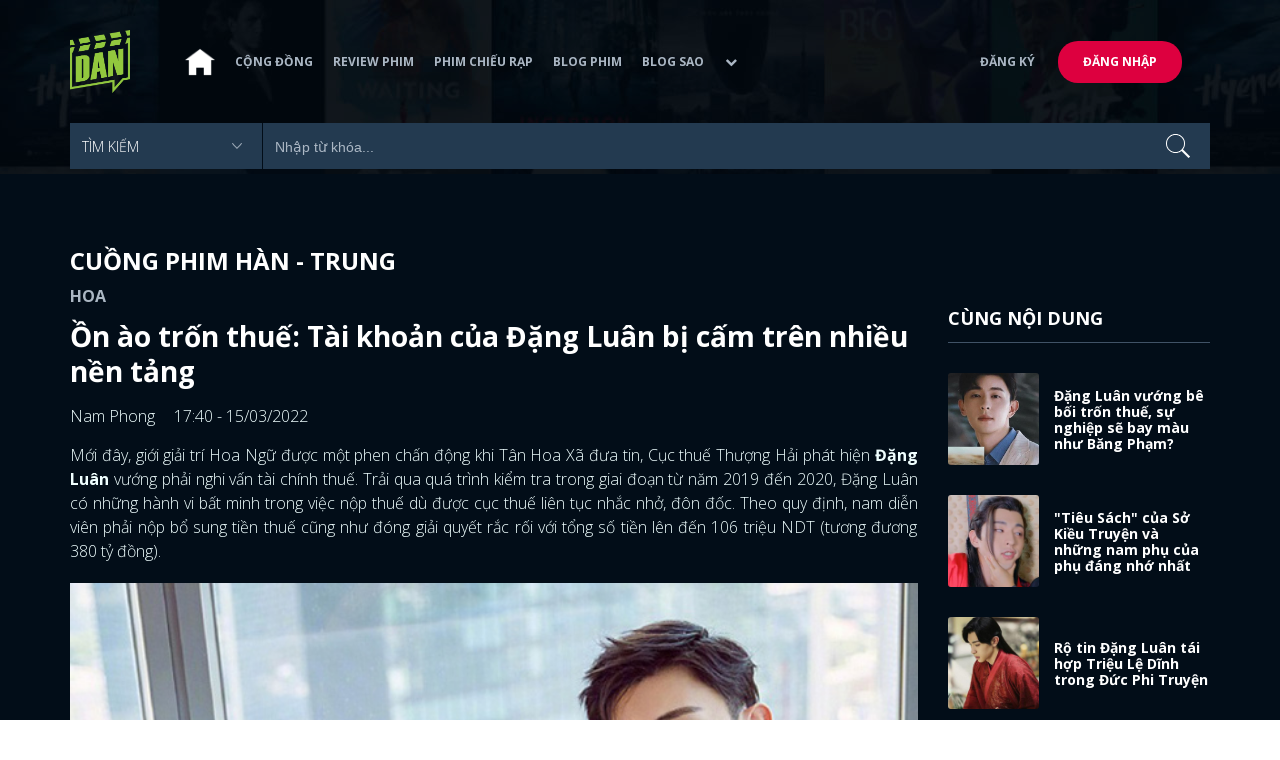

--- FILE ---
content_type: text/html; charset=utf-8
request_url: https://www.dienanh.net/tai-khoan-dang-luan-bi-xoa-so-thuong-hieu-nhanh-chan-huy-hop-dong-44681.html
body_size: 64224
content:


<!DOCTYPE html>
<!--[if IE 7]>
     <html class="ie ie7 no-js" lang="en-US">
<![endif]-->
<!--[if IE 8]>
<html class="ie ie8 no-js" lang="en-US">
<![endif]-->
<!--[if !(IE 7) | !(IE 8)  ]><!-->
<html lang="vi" xmlns="http://www.w3.org/1999/xhtml" class="no-js">
<head prefix="og: https://ogp.me/ns# fb: https://ogp.me/ns/fb# article: https://ogp.me/ns/article#">
    <meta http-equiv="Content-Type" content="text/html; charset=UTF-8" />
    <!-- Basic need -->
    <meta content="INDEX,FOLLOW" name="robots" />
    <meta content="global" name="distribution" />
    <meta content="general" name="rating" />
    <meta content="1 days" name="revisit-after" />

    <title>T&#224;i khoản Đặng Lu&#226;n biến mất, thương hiệu nhanh ch&#226;n huỷ hợp đồng</title>
<link rel="canonical" href="https://www.dienanh.net/tai-khoan-dang-luan-bi-xoa-so-thuong-hieu-nhanh-chan-huy-hop-dong-44681.html" />
<meta name="google-site-verification" content="Uq9FfaLsRoM_3BrIMS1mLazAk8jsiWYJ2KV2RDeSSdc" />
<meta property="article:published_time" content="2026-01-16T03:29:51+07:00" />
<meta name="keywords" content="Sao Hoa Ngữ,Diễn viên Hoa ngữ" />
    <meta name="description" content="Cái giá phải trả cho sai lầm này thật sự là quá lớn, Đặng Luân có nguy cơ giã từ sự nghiệp nghệ thuật tại đây." />

    

<meta property="fb:app_id" content="1807340692868121" />
<meta property="fb:pages" content="153464615307" />
<meta property="fb:pages" content="376664579392607" />
<meta property="fb:pages" content="327489810690241" />
<meta property="og:url" content="https://www.dienanh.net/tai-khoan-dang-luan-bi-xoa-so-thuong-hieu-nhanh-chan-huy-hop-dong-44681.html" />
<meta property="og:type" content="article" />
<meta property="og:title" content="Hàng loạt tài khoản của Đặng Luân biến mất, thương hiệu nhanh chân “tạm biệt” sau vụ thuế" />
    <meta property="og:description" content="Cái giá phải trả cho sai lầm này thật sự là quá lớn, Đặng Luân có nguy cơ giã từ sự nghiệp nghệ thuật tại đây." />
<meta property="og:image" content="https://static1.dienanh.net/upload/202203/03e46395-e384-4bb4-b180-7ca60eeb8b1f.jpg" />
<meta property="og:image:width" content="1200" />
<meta property="og:image:height" content="628" />
<meta property="og:site_name" content="DienAnh.Net" />

    <!-- Mobile specific meta -->
    <meta name=viewport content="width=device-width, initial-scale=1">
    <meta name="format-detection" content="telephone-no">
	<meta name="facebook-domain-verification" content="vgshhcv3gcsfwz2ls4z3wni05td1o" />
<meta property="fb:pages" content="1134031096754226" />
<link href="/favicon.ico" rel="shortcut icon" type="image/x-icon" />

    <!-- CSS files -->
    <!-- Live -->
    <link href="https://static1.dienanh.net/assets/css/bootstrap.css?3.2.5" rel="stylesheet" />
    <link href="https://static1.dienanh.net/assets/css/bootstrap-theme.css?3.2.5" rel="stylesheet" />
    <link href="https://static1.dienanh.net/assets/plugins/owl/owl.carousel.min.css?3.2.5" rel="stylesheet" />
    <link href="https://static1.dienanh.net/assets/plugins/owl/owl.theme.default.min.css?3.2.5" rel="stylesheet" />
    <link href="/Assets/Content/plugins.css?3.2.5" rel="stylesheet">
    <link href="https://static1.dienanh.net/assets/css/style.css?3.2.5" rel="stylesheet">
    <link href="https://static1.dienanh.net/assets/css/sites.min.css?3.2.5" rel="stylesheet" />
    

    <!-- Test -->
    

    

    <!-- Dailymotion -->
<script>
    (function (w, d, s, u, n, i, f, g, e, c) { w.WDMObject = n; w[n] = w[n] || function () { (w[n].q = w[n].q || []).push(arguments); }; w[n].l = 1 * new Date(); w[n].i = i; w[n].f = f; w[n].g = g; e = d.createElement(s); e.async = 1; e.src = u; c = d.getElementsByTagName(s)[0]; c.parentNode.insertBefore(e, c); })(window, document, "script", "//api.dmcdn.net/pxl/cpe/client.min.js", "cpe", "5e8edfadc3afb443eb289bcb")
</script>
    <script>
    (function (i, s, o, g, r, a, m) {
        i['GoogleAnalyticsObject'] = r; i[r] = i[r] || function () {
            (i[r].q = i[r].q || []).push(arguments)
        }, i[r].l = 1 * new Date(); a = s.createElement(o),
            m = s.getElementsByTagName(o)[0]; a.async = 1; a.src = g; m.parentNode.insertBefore(a, m)
    })(window, document, 'script', '//www.google-analytics.com/analytics.js', 'ga');

    ga('create', 'UA-26681903-1', 'auto', { 'name': 'dienanh' });
    ga('dienanh.send', 'pageview');
</script>

<!-- Global site tag (gtag.js) - Google Analytics -->
<script async src="https://www.googletagmanager.com/gtag/js?id=G-Z0R907FWJV"></script>
<script>
  window.dataLayer = window.dataLayer || [];
  function gtag(){dataLayer.push(arguments);}
  gtag('js', new Date());

  gtag('config', 'G-Z0R907FWJV');
</script>

            <!-- Global site tag (gtag.js) - Google Analytics -->
            <script async src="https://www.googletagmanager.com/gtag/js?id=UA-26681903-13"></script>
            <script>
                window.dataLayer = window.dataLayer || [];
                function gtag() { dataLayer.push(arguments); }
                gtag('js', new Date());

                gtag('config', 'UA-26681903-13');
            </script>

<!-- Global site tag (gtag.js) - Google Analytics -->
<script async src="https://www.googletagmanager.com/gtag/js?id=G-39RTV6NCZ8"></script>
<script>
	window.dataLayer = window.dataLayer || [];
	function gtag() { dataLayer.push(arguments); }
	gtag('js', new Date());

	gtag('config', 'G-39RTV6NCZ8');
</script>
    <script async='async' src='https://www.googletagservices.com/tag/js/gpt.js'></script>
<script>
    var googletag = googletag || {};
    googletag.cmd = googletag.cmd || [];
</script>

    <script>
        googletag.cmd.push(function () {
            googletag.defineSlot('/37151495/dan.yan.vn-center-banner', [970, 90], 'div-gpt-ad-1476436428139-0').addService(googletag.pubads());
            googletag.defineSlot('/37151495/dan.yan.vn-footer', [970, 250], 'div-gpt-ad-1476436428139-1').addService(googletag.pubads());
            googletag.defineSlot('/37151495/YAN.vn_Criteo_300x600', [300, 600], 'div-gpt-ad-1476436428139-2').addService(googletag.pubads());
            googletag.defineSlot('/37151495/dan.yan.vn-LargeSky1', [300, 600], 'div-gpt-ad-1476436428139-3').addService(googletag.pubads());
            googletag.defineSlot('/37151495/dan.yan.vn-right-banner-1', [300, 250], 'div-gpt-ad-1476436428139-13').addService(googletag.pubads());
            googletag.defineSlot('/37151495/dan.yan.vn-right-banner-2', [300, 250], 'div-gpt-ad-1476436428139-14').addService(googletag.pubads());
            googletag.defineSlot('/37151495/dan.yan.vn-right-banner-3', [300, 250], 'div-gpt-ad-1476436428139-15').addService(googletag.pubads());
            googletag.defineSlot('/37151495/dan.yan.vn-right-bottom-1', [300, 250], 'div-gpt-ad-1476436428139-16').addService(googletag.pubads());
            googletag.defineSlot('/37151495/dan.yan.vn-top-banner', [970, 90], 'div-gpt-ad-1505990135159-0').addService(googletag.pubads());

            googletag.defineSlot('/37151495/dan.yan.vn-reading-centerbanner1', [640, 280], 'div-gpt-ad-1476436428139-9').addService(googletag.pubads());
            googletag.defineSlot('/37151495/dan.yan.vn-reading-centerbanner2', [640, 280], 'div-gpt-ad-1476436428139-10').addService(googletag.pubads());
            googletag.defineSlot('/37151495/dan.yan.vn-reading-rightbanner1', [300, 250], 'div-gpt-ad-1476436428139-11').addService(googletag.pubads());
            googletag.defineSlot('/37151495/dan.yan.vn-reading-rightbanner2', [300, 250], 'div-gpt-ad-1476436428139-12').addService(googletag.pubads());

            googletag.defineSlot('/37151495/dan.yan.vn-reading-centerbanner1A', [300, 250], 'div-gpt-ad-1476932239286-0').addService(googletag.pubads());
            googletag.defineSlot('/37151495/dan.yan.vn-reading-centerbanner1B', [300, 250], 'div-gpt-ad-1476932239286-1').addService(googletag.pubads());
            googletag.defineSlot('/37151495/dan.yan.vn-reading-centerbanner2A', [300, 250], 'div-gpt-ad-1476932239286-2').addService(googletag.pubads());
            googletag.defineSlot('/37151495/dan.yan.vn-reading-centerbanner2B', [300, 250], 'div-gpt-ad-1476932239286-3').addService(googletag.pubads());

            //googletag.defineSlot('/37151495/dan.yan.vn-reading-centerbanner2A', [300, 250], 'div-gpt-ad-1487044818626-0').addService(googletag.pubads());
            //googletag.defineSlot('/37151495/dan.yan.vn-reading-centerbanner2B', [300, 250], 'div-gpt-ad-1487044818626-3').addService(googletag.pubads());
            googletag.defineSlot('/37151495/dan.yan.vn-reading-centerbanner3A', [300, 250], 'div-gpt-ad-1487044818626-1').addService(googletag.pubads());
            googletag.defineSlot('/37151495/dan.yan.vn-reading-centerbanner3B', [300, 250], 'div-gpt-ad-1487044818626-2').addService(googletag.pubads());
            googletag.defineSlot('/93656639,37151495/dienanh.net/top_banner_mb_320x160', [320, 160], 'div-gpt-ad-1684289837835-0').addService(googletag.pubads());
            googletag.defineSlot('/37151495/DAN_Balloon', [300, 250], 'div-gpt-ad-1490286709827-0').addService(googletag.pubads());

	   
            googletag.pubads().enableSingleRequest();
            googletag.pubads().collapseEmptyDivs();
            googletag.enableServices();
        });
    </script>

    
    <meta property="dable:item_id" content="44681" />
    <meta property="dable:author" content="Nam Phong" />
    <meta property="article:section" content="Cuồng Phim H&#224;n - Trung" />
    <meta property="article:published_time" content="2022-03-15T17:40:00Z" />
    <script async src="https://securepubads.g.doubleclick.net/tag/js/gpt.js"></script>
    <script>
        googletag.cmd.push(function () {
            googletag.defineSlot('/37151495/dienanh.net_dable_inarticle_oop', ['fluid', [300, 250], [600, 250], [800, 250]], 'div-gpt-ad-1617090464126-0').addService(googletag.pubads());
            googletag.defineSlot('/37151495/dienanh.net_dable_sticky', [[800, 250], 'fluid', [300, 250], [300, 600]], 'div-gpt-ad-1619507940728-0').addService(googletag.pubads());
            googletag.defineSlot('/37151495/dienanh.net_dable_bottom_oop', [[300, 250], [600, 250], [800, 250], 'fluid'], 'div-gpt-ad-1617090551571-0').addService(googletag.pubads());
			googletag.defineSlot('/37151495/dienanh.net_dable_slidebar_oop', ['fluid', [300, 250], [600, 250], [800, 250]], 'div-gpt-ad-1617090391854-0').addService(googletag.pubads());
			googletag.defineSlot('/37151495/dienanh.net-right-banner1-11', [1, 1], 'div-gpt-ad-1655266924095-0').addService(googletag.pubads());
            googletag.defineSlot('/37151495/dienanh.net-outstream1121', [1, 1], 'div-gpt-ad-1637326578826-0').addService(googletag.pubads());
            googletag.pubads().enableSingleRequest();
            googletag.pubads().collapseEmptyDivs();
            googletag.enableServices();
        });
    </script>
    <style>
        .position-sticky {
            position: -webkit-sticky;
            position: sticky;
            z-index: 9999;
            top: 87px;
        }
    </style>
   

</head>
<body>
    <div id="fb-root"></div>
<script async defer crossorigin="anonymous" src="https://connect.facebook.net/vi_VN/sdk.js#xfbml=1&version=v9.0&appId=2596985687023572&autoLogAppEvents=1" nonce="4ZsfFoTk"></script>

<script>
    (function (d, s, id) {
        var js, fjs = d.getElementsByTagName(s)[0];
        if (d.getElementById(id)) { return; }
        js = d.createElement(s); js.id = id;
        js.src = "https://connect.facebook.net/en_US/sdk.js";
        fjs.parentNode.insertBefore(js, fjs);
    }(document, 'script', 'facebook-jssdk'));
</script>
    
<script type="application/ld+json">
    {
    "@context"        : "https://schema.org",
    "@type"           : "WebSite",
    "name"            : "DAN",
    "alternateName"   : "Tin Tức Phim Điện Ảnh Việt Nam & Quốc Tế: Cập nhật liên tục",
    "url": "https://www.dienanh.net/",
    "potentialAction":
    [
    {
    "@type": "SearchAction",
    "target":
    [
    {
    "@type" : "EntryPoint",
    "urlTemplate":"https://www.dienanh.net/tim-kiem?key={search_term_string}"
    }
    ],
    "query-input":
    [
    {
    "@type":"PropertyValueSpecification",
    "valueRequired" : "http://schema.org/True",
    "valueName":"search_term_string"
    }
    ]
    }
    ]
    }
</script>

<script type="application/ld+json">
    {
    "@context": "https://schema.org",
    "@type"   : "Organization",
    "name"     :"Dienanh.net",
    "url"      : "https://www.dienanh.net/",
    "logo"     : "https://static1.dienanh.net/assets/images/logo_dan.png",
    "contactPoint": [
    {
    "@type": "ContactPoint",
    "telephone": "+84-028 73 050 788",
    "contactType": "customer service"
    }
    ],
     "sameAs"    :["https://www.facebook.com/dienanh.net/", "https://www.youtube.com/channel/UCEJlE4nEz5lZucg_i05XVsg", "https://www.dailymotion.com/dienanhnet", "https://dienanh.business.site", "https://www.pinterest.com/medienanh", "https://www.flickr.com/photos/192737786@N04/", "https://www.reddit.com/user/medienanh", "https://medienanh.tumblr.com/", "https://twitter.com/medienanh",  "https://www.linkedin.com/in/me-dienanh-b35058212/", "https://medium.com/@medienanh"],
    "foundingDate"  :"2003",
    "address" : [
    {
    "@type"    :"PostalAddress",
    "streetAddress": "38/6A Nguyễn Văn Trỗi, Phường 15, Quận Phú Nhuận, TP. Hồ Chí Minh",
    "addressLocality":"Hồ Chí Minh City",
    "addressCountry": "Việt Nam",
    "postalCode":"72209",
    "email":"contact@dienanh.net"
    }
    ]
    }
</script>
    <!--preloading-->
<div id="preloader" class="d-none">
    
    <div id="status">
        <span></span>
        <span></span>
    </div>
</div>
<!--end of preloading-->

    
<div class="login-wrapper" id="login-content">
    <div class="login-content">
        <a href="#" class="close">x</a>
        <h3>Đăng nhập</h3>
        
<form action="/Account/ExternalLogin?ReturnUrl=%2Ftai-khoan-dang-luan-bi-xoa-so-thuong-hieu-nhanh-chan-huy-hop-dong-44681.html" method="post"><input name="__RequestVerificationToken" type="hidden" value="tehE7uXkmlnfcYJ8jsR8UmYPXCjPvsmpsWsRpu3dyHjx2i3MKe-Ig-8N82jyRU8HUID3gfrvluxKRI7L5yO7ESP_h2FTWtXRcLPAOnP2s3Q1" />                        <div class="row">
                            
                            <div class="social-btn-2">
                                <button class="fb" id="Facebook" name="provider" value="Facebook"
                                        title="Đăng nhập bằng tài khoản Facebook">
                                    <i class="ion-social-facebook mr-15"></i>Facebook
                                </button>
                                <button class="ml-15 gg" type="submit" id="Google" name="provider" value="Google"
                                        title="Đăng nhập bằng tài khoản Google">
                                    <i class="ion-social-googleplus mr-15"></i>Google
                                </button>
                            </div>
                        </div></form>    </div>
</div>
    <!--signup form popup-->
<div class="login-wrapper" id="signup-content">
    <p>Comming soon...</p>
    
</div>
<!--end of signup form popup-->

    


<!-- BEGIN | Header -->
<header class="ht-header">
	<div class="container">
		<nav class="navbar navbar-default navbar-custom">
			<!-- Brand and toggle get grouped for better mobile display -->
			<div class="navbar-header logo">
				<div class="navbar-toggle" data-toggle="collapse" data-target="#bs-example-navbar-collapse-1">
					<span class="sr-only">Toggle navigation</span>
					<div id="nav-icon1">
						<span></span>
						<span></span>
						<span></span>
					</div>
				</div>
				<a href="/"><img class="logo" src="https://static1.dienanh.net/assets/images/logo_dan.png" alt="" style="max-width:60px;"></a>
			</div>
			<!-- Collect the nav links, forms, and other content for toggling -->
			<div class="collapse navbar-collapse flex-parent" id="bs-example-navbar-collapse-1">
				<ul class="nav navbar-nav flex-child-menu menu-left">
						<li style="width:50px;"><a style="padding:10px;" href="/" class=""><img src="https://static1.dienanh.net/assets/images/house-icon.png" class="w-100" /></a></li>
					<li><a href="/forums">Cộng đồng</a></li>
					<li><a href="/review-phim-2" class="">Review phim</a></li>
					<li><a href="/phim-chieu-rap-13" class="">Phim chiếu rạp</a></li>
					<li><a href="/blog-phim-11" class="">Blog phim</a></li>
					<li><a href="/blog-sao-12" class="">Blog sao</a></li>
					
					<li class="dropdown first">
						<a class="btn btn-default dropdown-toggle lv1 text-left" data-toggle="dropdown" data-hover="dropdown">
							<span class="dropdown-title">Khác</span>
							<i class="fa fa-chevron-down dropdown-custom" aria-hidden="true"></i>
						</a>
						<ul class="dropdown-menu level1 dropdownhover-bottom">
							<li><a href="/cafe-danner-3">Cafe Danner</a></li>
							<li><a href="/gameshow-4">Gameshow</a></li>
							<li><a href="/blog-nhac-14">Blog Nhạc</a></li>
							<li><a href="/rinh-sao-5">Rình Sao</a></li>
							<li><a href="/tong-hop-giai-tri-chau-a-15">Tổng Hợp Giải Trí Châu Á</a></li>
							<li><a href="/cuong-phim-han-trung-16">Cuồng Phim Hàn - Trung</a></li>
							<li><a href="/dmtp" target="_blank">Bình chọn DMTP 2022</a></li>
						</ul>
					</li>
				</ul>

					<ul class="nav navbar-nav flex-child-menu menu-right">
						<li class=""><a href="/forums/dang-ky"> Đăng ký</a></li>
						<li class="btn"><a href="/forums/dang-nhap"> Đăng nhập</a></li>
					</ul>
			</div>
			<!-- /.navbar-collapse -->
		</nav>

		<!-- top search form -->
<form action="/tim-kiem" id="form-search" method="get">			<div class="top-search">
				<select name="category">
					<option value="" selected>Tìm kiếm</option>
					<option value="blog phim" >Blog Phim</option>
					<option value="review phim" >Review Phim</option>
					<option value="diễn viên" >Diễn viên</option>
				</select>
				<input type="text" name="key" placeholder="Nhập từ khóa...">
			</div>
</form>	</div>
</header>
<!-- END | Header -->
    



        <script type="application/ld+json">
            {
            "@context": "https://schema.org",
            "@type": "NewsArticle",
            "mainEntityOfPage":    [    {    "@type":"WebPage",    "@id":"https://www.dienanh.net/tai-khoan-dang-luan-bi-xoa-so-thuong-hieu-nhanh-chan-huy-hop-dong-44681.html"    }    ],
            "description": "C&#225;i gi&#225; phải trả cho sai lầm n&#224;y thật sự l&#224; qu&#225; lớn, Đặng Lu&#226;n c&#243; nguy cơ gi&#227; từ sự nghiệp nghệ thuật tại đ&#226;y.",
            "headline": "T&#224;i khoản Đặng Lu&#226;n biến mất, thương hiệu nhanh ch&#226;n huỷ hợp đồng",
            "datePublished": "2022-03-15T17:40:00Z",
            "dateModified": "2022-03-15T17:40:00Z",
            "author": {
            "@type": "Person",
            "name": "Nam Phong"
            },
            "publisher": {
            "@type": "Organization",
            "name": "DAN",
            "logo": {
            "@type": "ImageObject",
            "url": "https://static1.dienanh.net/assets/images/logo_dan.png"
            }
            },
            "image": {
            "@type": "ImageObject",
            "url": "https://static1.dienanh.net/upload/202203/526a8c2e-ac79-4595-97de-7dc4f075f315.jpg"
            },
            "contentLocation": {
            "@type": "Place",
            "name": "VietNam"
            }
            }
        </script>
    <script type="application/ld+json">
        {
        "@context": "https://schema.org",
        "@type": "ItemPage",
        "relatedLink":
        [
"https://www.dienanh.net//dang-luan-vuong-lum-xum-thue-su-nghiep-se-bay-mau-nhu-bang-pham-44678.html","https://www.dienanh.net//tieu-sach-cua-so-kieu-truyen-va-nhung-nam-phu-cua-phu-dang-nho-nhat-44029.html","https://www.dienanh.net//ro-tin-dang-luan-tai-hop-trieu-le-dinh-trong-duc-phi-truyen-40504.html","https://www.dienanh.net//dang-luan-va-nam-than-cbiz-voi-nhung-chiec-anh-de-doi-trong-phim-37700.html","https://www.dienanh.net//10-phim-tien-hiep-hoa-ngu-sieu-hay-p2-33918.html","https://www.dienanh.net//6-nam-than-cbiz-mac-vest-dep-dang-luan-duong-duong-luu-hao-nhien-34789.html","https://www.dienanh.net//dang-luan-va-sao-cbiz-do-khoc-do-cuoi-vi-nhung-mon-qua-tu-nguoi-ham-mo-32886.html","https://www.dienanh.net//su-thay-doi-theo-thoi-gian-cua-dang-luan-30029.html"        ]
        }
    </script>


<div class="hero common-hero height-header"></div>
<!-- Button trigger modal -->

<div class="page-single">
    <div class="container">

        <div class="row">
            <div class="col-md-9 col-sm-12 col-xs-12">


                <div class="blog-detail-ct">
                        <div class="title-hd mb-0">
                            <h2>Cuồng Phim H&#224;n - Trung</h2>
                        </div>
                        <h3 class="sub-text-gray mb-15 mt-15 text-uppercase f-16">Hoa</h3>

                    <h1 class="f-28 text-white mb-15"> Ồn &#224;o trốn thuế: T&#224;i khoản của Đặng Lu&#226;n bị cấm tr&#234;n nhiều nền tảng </h1>
                    <div class="mb-15">
                        <span class="time f-16 sub-text-white">Nam Phong <span class="ml-15"> 17:40 - 15/03/2022 </span></span>
                    </div>
                    <div itemprop="articleBody" id="body-content">
                        <p style="text-align:justify;">Mới đây, giới giải trí Hoa Ngữ được một phen chấn động khi Tân Hoa Xã đưa tin, Cục thuế Thượng Hải phát hiện <strong>Đặng Luân</strong> vướng phải nghi vấn tài chính thuế. Trải qua quá trình kiểm tra trong giai đoạn từ năm 2019 đến 2020, Đặng Luân có những hành vi bất minh trong việc nộp thuế dù được cục thuế liên tục nhắc nhở, đôn đốc. Theo quy định, nam diễn viên phải nộp bổ sung tiền thuế cũng như đóng giải quyết rắc rối với tổng số tiền lên đến 106 triệu NDT (tương đương 380 tỷ đồng).</p><figure class="image"><img src="https://static1.dienanh.net/upload/202203/bdfd843c-ac24-4c93-9d8c-fd3f6a0da685.jpg"></figure><figure class="image"><img src="https://static1.dienanh.net/upload/202203/49d4d218-07bf-43dd-af9a-f08b9ea771bb.jpg"></figure><p style="text-align:justify;">Sau khi ồn ào nổ ra, Đặng Luân đã lên tiếng xin lỗi trên Weibo với đôi dòng như sau: "<i>Trong quá trình hợp tác với cục thuế, tôi đã tìm hiểu sâu sắc và nhận ra những sai lầm của mình. Tôi chấp nhận mọi quyết định của cơ quan thuế, và sẵn sàng chịu mọi trách nhiệm. Hơn nữa, tôi vẫn tiếp tục cố gắng làm việc, nỗ lực không ngừng. Trước tình hình dịch bệnh đã chiếm dụng tài nguyên công cộng, tôi thành thật xin lỗi</i>".</p><figure class="image"><img src="https://static1.dienanh.net/upload/202203/d1dd7bc0-c575-48bc-9f57-3ce9d81b207c.jpg"></figure><figure class="image"><img src="https://static1.dienanh.net/upload/202203/db36401f-aac0-4fbf-87f4-baedf09488a1.jpg"></figure><p style="text-align:justify;">Tuy nhiên, bài viết này của Đặng Luân lại không nhận được sự cảm thông hay tha tứ từ khán giả xứ Trung:</p><blockquote><p style="margin-left:0px;text-align:justify;">- Cấm sóng ngay lập tức.&nbsp;</p><p style="margin-left:0px;text-align:justify;">- Không cần Đặng Luân trong làng giải trí, vì vậy hãy đóng thuế rồi trở thành một người thường đi.</p><p style="margin-left:0px;text-align:justify;">- Ôi, Đặng Luân.</p><p style="margin-left:0px;text-align:justify;">- Anh không nên như thế này... phá hỏng tương lai tươi sáng.</p><p style="margin-left:0px;text-align:justify;">- Biết bao tấm gương ở phía trước, lại được Cục thuế nhắc nhở đôn đốc mà không biết sợ, tình cảnh như ngày hôm nay thế này là đáng lắm!</p><p style="margin-left:0px;text-align:justify;">- Làm người của công chúng, trước khi học nghệ thì nên học đạo đức trước.</p><p style="margin-left:0px;text-align:justify;">- Vẫn còn tư tưởng muốn làm việc? Thoát khỏi làng giải trí, cảm ơn anh.</p><p style="margin-left:0px;text-align:justify;">- Trở lại Thạch Gia Trang làm phù rể.</p><p style="margin-left:0px;text-align:justify;">- Bạn không sợ hãi khi nhìn thấy số phận của rất nhiều nghệ sĩ "đi trước" sao? Đất nước đã cho bạn cơ hội nộp thuế, tại sao bạn không tận dụng nó.</p></blockquote><figure class="image"><img src="https://static1.dienanh.net/upload/202203/24c0ec86-133e-4703-abaf-5097440ac853.jpg"></figure><p style="text-align:justify;">Rất nhanh chóng, sự nghiệp của Đặng Luân bắt đầu tối sầm ngay lập tức. Mình thấy đã có hàng loạt thương hiệu nổi tiếng đang hợp tác với Đặng Luân vội vàng có động thái cắt đứt quan hệ với nam minh tinh. Nhãn hàng Viomi, Jiujiuya, 久久丫 lên tiếng hủy hợp đồng hợp tác với Đặng Luân, thương hiệu Gucci cũng xoá mọi hình ảnh về anh chàng.</p><figure class="image"><img src="https://static1.dienanh.net/upload/202203/f450abc1-8122-4077-b7cb-989ec47ad077.jpg"></figure><p style="text-align:justify;">Chỉ là sau sự việc này, liệu các bộ phim và chương trình giải trí có sự góp mặt của Đặng Luân được phát sóng theo đúng lịch trình hay không vẫn chưa rõ. Theo thông lệ trước đây, mình thấy các tác phẩm có liên quan đến những nghệ sỹ có vết nhơ đều bị xoá hoặc không được chiếu, phim hay gameshow muốn ra mắt buộc phải che mặt hoặc dùng công nghệ AI để chuyển đổi, thay thế ngôi sao "nhúm tràm".</p><figure class="image"><img src="https://static1.dienanh.net/upload/202203/5bdba0a6-cb5e-4d9f-a4fe-2b07404e29cc.jpg"></figure><p style="text-align:justify;">Hiện tại, tài khoản Douyin, studio và của cá nhân Đặng Luân trên Weibo đều đã bị khóa. Đây được cho là động thái từ các nền tảng nhận lệnh từ Tổng Cục tiến hành “hạn chế” nam minh tinh. Khán giả xứ Trung cũng lo lắng rằng những tác phẩm, gameshow có liên quan đến Đặng Luân cũng sẽ “bay màu”, như thế thì mất đi một nguồn giải trí nên dân tình đổ xô tải về máy trước khi quá muộn.&nbsp;</p><figure class="image"><img src="https://static1.dienanh.net/upload/202203/3e6646d5-d6ff-4bf4-84ee-7a4fa80d44ac.jpg"></figure><figure class="image"><img src="https://static1.dienanh.net/upload/202203/f4614660-4750-4dff-82fb-95f301f2c6ef.jpg"></figure><figure class="image"><img src="https://static1.dienanh.net/upload/202203/032665f0-6cf1-45be-a5a2-35c83536490f.png"></figure><p style="text-align:justify;">Trước mắt điểm sơ sơ thì mình thấy các tác phẩm của Đặng Luân có khá nhiều ấy, từ <i><strong>Hương Mật Tựa Khói Sương, Nghìn Lẻ Một Đêm, Sở Kiều Truyện, Hoan Lạc Tụng 2, Người Bạn Thật Sự Của Tôi</strong></i>,… cho đến <i><strong>Minh Tinh Đại Trinh Thám, Bố Ơi Mình Đi Đâu Thế?, Trốn Thoát Khỏi Mật Thất</strong></i>,… Đặc biệt, bộ phim khiến dân tình cực kỳ mong chờ, kỳ vọng trước đó là <i><strong>Dạ Lữ Nhân</strong></i> do Đặng Luân và Nghê Ni đóng chính cũng có nguy cơ bay màu hoặc rơi vào tình cảnh như <i><strong>Thanh Trâm Hành</strong></i> vì rắc rối của nam chính.&nbsp;</p><figure class="image"><img src="https://static1.dienanh.net/upload/202203/42c4c57f-1c8a-45db-9129-fc745ac5c12b.jpg"></figure><figure class="image"><img src="https://static1.dienanh.net/upload/202203/9a5ba3d4-7971-41c4-bb11-61bdf3491158.jpg"></figure><p style="text-align:justify;">Thật sự mình vô cùng bất ngờ khi Đặng Luân lại vướng vào sự việc này, tương lai đang tươi sáng, rộng mở thế, mà nay có nguy cơ phải đổ sông đổ bể, sự nghiệp có khả năng chấm dứt tại đây. Tiếc thì tiếc thật, nhưng trách ai bây giờ, do Đặng Luân cả thôi!</p><p style="text-align:justify;"><strong>&gt;&gt;&gt;Xem thêm: </strong><a href="https://www.dienanh.net/tieu-sach-cua-so-kieu-truyen-va-nhung-nam-phu-cua-phu-dang-nho-nhat-44029.html"><strong>"Tiêu Sách" của Sở Kiều Truyện và những nam phụ của phụ đáng nhớ nhất</strong></a></p><p style="margin-left:0px;text-align:justify;"><strong>*Bài viết của Nam Phong gửi về DienAnh.Net</strong></p><p style="margin-left:0px;text-align:justify;"><strong>Nếu yêu thích phim Hoa Ngữ, các bạn có thể xem thêm nhiều bài viết siêu hay </strong><a href="https://www.dienanh.net/blog-phim-11"><strong>tại đây</strong></a><strong>, thông tin phim mới và diễn viên đang hot tại mạng xã hội </strong><a href="https://www.dienanh.net/"><strong>DienAnh.net </strong></a><strong>cùng những thông tin giải trí nóng sốt nhất nhé!</strong></p>

                        <div id="quiz-start">
                            
                        </div>



                        <div id="loadingquizResult" class="d-none">
                            <div class="clearfix"></div>
<div class="card br" style="margin-bottom:70px;">
    <div class="wrapper position-relative">
        <div id="preloader">
            
            <div id="status">
                <span></span>
                <span></span>
            </div>
        </div>

        
    </div>
</div>
                        </div>
                        <div class="d-none" id="quizResult"></div>
                    </div>
                    <!-- share link -->
                    <div class="flex-it share-tag mb-0">
                        <div></div>
                        <div class="social-link">
                            <div class="fb-like" data-href="https://www.dienanh.net//tai-khoan-dang-luan-bi-xoa-so-thuong-hieu-nhanh-chan-huy-hop-dong-44681.html" data-width="180"
                                 data-layout="button_count" data-action="like" data-size="small" data-share="true"></div>
                            <a class="btn btn-primary" href="/UserInfo/Posts"
                               style="margin-top:-8px;font-size:11px; font-weight:700; padding-top:2px; padding-bottom: 2px;">
                                Gửi bài
                            </a>
                        </div>
                    </div>

                    <div class="my-30 text-center">

                        <a target="_blank" href="https://www.facebook.com/DienAnh.net/">
                            <span class="share-opinion">
                                <i class="fa fa-facebook-square" style="font-family: 'FontAwesome' !important"></i>
                                <span>Click vào để xem bình luận</span>
                            </span>
                        </a>
                    </div>



                    <div class="flex-it share-tag mb-0">
                        <div class="right-it" style="max-width:90%">
                            <h4>Tags</h4>
                            <div class="owl-carousel owl-theme owl-tags">
                                    <div class="item">
                                        <a href="/dang-luan-2203.htm" class="color-main ml-15 f-16">Đặng Lu&#226;n</a>
                                    </div>
                                                                        <div class="item">
                                            <a href="/sao-hoa-ngu-2182.htm" class="ml-15">Sao Hoa Ngữ</a>
                                        </div>
                                        <div class="item">
                                            <a href="/dien-vien-hoa-ngu-2833.htm" class="ml-15">Diễn vi&#234;n Hoa ngữ</a>
                                        </div>
                            </div>
                        </div>
                    </div>

                    <!-- Ads -->
                                            <div>
                            <!-- /37151495/dan.yan.vn-footer -->
<div id='div-gpt-ad-1476436428139-1' style='height:250px; width:970px; margin: 10px auto; text-align: center;'>
    <script>
        googletag.cmd.push(function () { googletag.display('div-gpt-ad-1476436428139-1'); });
    </script>
</div>

                        </div>
                        <!-- /37151495/dienanh.net_dable_bottom_oop -->
                        <div id='div-gpt-ad-1617090551571-0'>
                            <script>
                                googletag.cmd.push(function () { googletag.display('div-gpt-ad-1617090551571-0'); });
                            </script>
                        </div>

                    <!-- comment items -->
                    <div class="comment-form">
                        <h4 class="text-uppercase hr-title">Facebook - bình luận</h4>
                        <div class="fb-comments bg-white d-block" data-order-by="reverse_time" data-href="https://www.dienanh.net//tai-khoan-dang-luan-bi-xoa-so-thuong-hieu-nhanh-chan-huy-hop-dong-44681.html" data-width="100%" data-numposts="5"></div>
                    </div>
                    <!-- comment form -->


                    <ul id="Tab_Content" data-id-type="16" data-display-feature="False" data-horiziontal="false" data-page-size="6">
                        <li class="active" data-id-nation="3">
                        </li>
                    </ul>
                    <div class="blog-detail-ct">
                        <div class="comment-form mt-30">
                            <h4 class="text-uppercase hr-title mr-0">Bài Cùng chuyên mục</h4>
                            <div id="Content">
                                


	<div class="col-sm-4 col-xs-12">
		<div class="blog-item-style-2">
			<a href="/duong-mich-chiem-spotlight-voi-anh-che-o-phim-he-chinh-thuc-doi-dau-62164.html"><img src="https://static1.dienanh.net/upload/202306/2x1_cfcc3694-526b-4e39-8661-0554d1553289.jpg" alt=""></a>
			<div class="blog-it-infor">
				<h3><a href="/duong-mich-chiem-spotlight-voi-anh-che-o-phim-he-chinh-thuc-doi-dau-62164.html">Dương Mịch chiếm spotlight với ảnh che &#244;, phim h&#232; ch&#237;nh thức đối đầu</a></h3>
				
				<a href="#" style="display:flex; align-items:center">
					<img src="https://static1.dienanh.net/assets/images/logo_dan.png" style="max-width: 26px; margin: 0 15px 0 0; border-radius: 30px; margin-bottom: 0px" />
					<p style="margin:0"></p>
				</a>
				<p>Ngo&#224;i ra c&#242;n c&#243; h&#236;nh ảnh của Dương Dương, Dương Tử, h&#236;nh ảnh từ buổi khai m&#225;y bộ Thừa Hoan K&#253; c&#249;ng ảnh hậu trường của phim mới đang quay. </p>
			</div>
		</div>
	</div>
	<div class="col-sm-4 col-xs-12">
		<div class="blog-item-style-2">
			<a href="/le-dinh-khoe-sac-voi-dai-ngon-moi-lo-tu-xinh-nhu-tieu-thu-nha-giau-62138.html"><img src="https://static1.dienanh.net/upload/202306/2x1_666f9687-c82b-42ad-ad1a-9790111d1db6.jpg" alt=""></a>
			<div class="blog-it-infor">
				<h3><a href="/le-dinh-khoe-sac-voi-dai-ngon-moi-lo-tu-xinh-nhu-tieu-thu-nha-giau-62138.html">Lệ Dĩnh khoe sắc với đại ng&#244;n mới, Lộ Tư xinh như tiểu thư nh&#224; gi&#224;u</a></h3>
				
				<a href="#" style="display:flex; align-items:center">
					<img src="https://static1.dienanh.net/assets/images/logo_dan.png" style="max-width: 26px; margin: 0 15px 0 0; border-radius: 30px; margin-bottom: 0px" />
					<p style="margin:0"></p>
				</a>
				<p>Ngo&#224;i ra c&#242;n c&#243; h&#236;nh ảnh mới của diễn vi&#234;n Trường Tương Tư trong show Xin Ch&#224;o Thứ Bảy, Triệu Lộ Tư xinh đẹp như qu&#253; tiểu thư nh&#224; t&#224;i phiệt.</p>
			</div>
		</div>
	</div>
	<div class="col-sm-4 col-xs-12">
		<div class="blog-item-style-2">
			<a href="/duong-duong-du-trend-mac-ao-ren-ly-nhat-dong-bat-chuoc-cuc-tinh-y-62126.html"><img src="https://static1.dienanh.net/upload/202306/2x1_783fe84c-3154-4414-a006-42878edef4a8.jpg" alt=""></a>
			<div class="blog-it-infor">
				<h3><a href="/duong-duong-du-trend-mac-ao-ren-ly-nhat-dong-bat-chuoc-cuc-tinh-y-62126.html">Dương Dương đu trend mặc &#225;o ren, L&#253; Nhất Đồng bắt chước C&#250;c Tịnh Y</a></h3>
				
				<a href="#" style="display:flex; align-items:center">
					<img src="https://static1.dienanh.net/assets/images/logo_dan.png" style="max-width: 26px; margin: 0 15px 0 0; border-radius: 30px; margin-bottom: 0px" />
					<p style="margin:0"></p>
				</a>
				<p>B&#234;n cạnh loạt ảnh tạp ch&#237; của Dương Dương, AngelaBaby, Cung Tuấn th&#236; c&#242;n c&#243; tin đồn hẹn h&#242; của Tống Uy Long v&#224; loạt bộ phim chuẩn bị l&#234;n s&#243;ng.</p>
			</div>
		</div>
	</div>
                <div class="clearfix"></div>
	<div class="col-sm-4 col-xs-12">
		<div class="blog-item-style-2">
			<a href="/bach-loc-hac-de-xao-couple-som-lo-tu-do-sac-cung-truong-ba-chi-62110.html"><img src="https://static1.dienanh.net/upload/202306/2x1_51b16817-5a02-490a-97ce-4c4c36a4d1a4.jpg" alt=""></a>
			<div class="blog-it-infor">
				<h3><a href="/bach-loc-hac-de-xao-couple-som-lo-tu-do-sac-cung-truong-ba-chi-62110.html">Bạch Lộc - Hạc Đệ x&#224;o couple sớm, Lộ Tư đọ sắc c&#249;ng Trương B&#225; Chi</a></h3>
				
				<a href="#" style="display:flex; align-items:center">
					<img src="https://static1.dienanh.net/assets/images/logo_dan.png" style="max-width: 26px; margin: 0 15px 0 0; border-radius: 30px; margin-bottom: 0px" />
					<p style="margin:0"></p>
				</a>
				<p>Ngo&#224;i ra c&#242;n c&#243; loạt ảnh mới của Trương Tịnh Nghi, Ch&#226;u D&#227;, h&#236;nh ảnh của Trần Tinh H&#250;c trong bộ phim đang quay.</p>
			</div>
		</div>
	</div>
	<div class="col-sm-4 col-xs-12">
		<div class="blog-item-style-2">
			<a href="/duong-tu-hoa-nu-than-bong-dem-bach-loc-hac-de-cuc-dep-doi-62091.html"><img src="https://static1.dienanh.net/upload/202306/2x1_7f419d6b-88a7-4dfc-a139-c9e2ad8d8fac.jpg" alt=""></a>
			<div class="blog-it-infor">
				<h3><a href="/duong-tu-hoa-nu-than-bong-dem-bach-loc-hac-de-cuc-dep-doi-62091.html">Dương Tử h&#243;a &quot;nữ thần b&#243;ng đ&#234;m&quot;, Bạch Lộc - Hạc Đệ cực đẹp đ&#244;i</a></h3>
				
				<a href="#" style="display:flex; align-items:center">
					<img src="https://static1.dienanh.net/assets/images/logo_dan.png" style="max-width: 26px; margin: 0 15px 0 0; border-radius: 30px; margin-bottom: 0px" />
					<p style="margin:0"></p>
				</a>
				<p>Loạt ảnh tạp ch&#237; của Dương Tử bị ch&#234; kh&#225; nhiều, trong khi đ&#243; tạo h&#236;nh sự kiện của Địch Lệ Nhiệt Ba lại g&#226;y ấn tượng với cư d&#226;n mạng.</p>
			</div>
		</div>
	</div>
	<div class="col-sm-4 col-xs-12">
		<div class="blog-item-style-2">
			<a href="/bach-loc-angelababy-do-sac-hac-de-hoa-vuong-tu-cuc-dien-trai-62060.html"><img src="https://static1.dienanh.net/upload/202306/2x1_5339f93b-9a2c-4326-b6f2-82ef4e790ae1.jpg" alt=""></a>
			<div class="blog-it-infor">
				<h3><a href="/bach-loc-angelababy-do-sac-hac-de-hoa-vuong-tu-cuc-dien-trai-62060.html">Bạch Lộc - AngelaBaby đọ sắc, Hạc Đệ h&#243;a vương tử cực điển trai</a></h3>
				
				<a href="#" style="display:flex; align-items:center">
					<img src="https://static1.dienanh.net/assets/images/logo_dan.png" style="max-width: 26px; margin: 0 15px 0 0; border-radius: 30px; margin-bottom: 0px" />
					<p style="margin:0"></p>
				</a>
				<p>D&#224;n sao tham gia Keep Running chiếm hết spotlight của Vương Nhất B&#225;c, Trần Đ&#244; Linh trong loạt ảnh cuối tuần qua.</p>
			</div>
		</div>
	</div>
                <div class="clearfix"></div>

                            </div>
                            <div id="loadingContent" class="d-none active">
                                <div class="clearfix"></div>
<div class="card br" style="margin-bottom:70px;">
    <div class="wrapper position-relative">
        <div id="preloader">
            
            <div id="status">
                <span></span>
                <span></span>
            </div>
        </div>

        
    </div>
</div>
                            </div>
                        </div>
                    </div>
                </div>
            </div>

            <div class="col-md-3 col-sm-12 col-xs-12">
                <div class="sidebar ml-0" id="sidebar">
                        <div class="ads">
                            <!-- /37151495/dan.yan.vn-right-banner-1 -->
<div id='div-gpt-ad-1476436428139-13' style='height:250px; width:300px;'>
    <script>
        googletag.cmd.push(function () { googletag.display('div-gpt-ad-1476436428139-13'); });
    </script>
</div>
                        </div>
                         <div class="ads">
                            <!-- /37151495/dienanh.net-right-banner1-11 -->
<div id='div-gpt-ad-1655266924095-0'>
	<script>
		googletag.cmd.push(function () { googletag.display('div-gpt-ad-1655266924095-0'); });
	</script>
</div>
                        </div>
                                            <div class="ads">
                            <div class="celebrities">
                                <h4 class="sb-title">Cùng nội dung</h4>



    <div class="celeb-item row">
        <div class="col-md-5 col-xs-6">
            <a href="/dang-luan-vuong-lum-xum-thue-su-nghiep-se-bay-mau-nhu-bang-pham-44678.html"><img src="https://static1.dienanh.net/upload/202203/1x1_847a58b1-2e2c-4640-9cb3-fac77aeeb91c.jpg" class="w-100" alt="Đặng Lu&#226;n vướng b&#234; bối trốn thuế, sự nghiệp sẽ bay m&#224;u như Băng Phạm?"></a>
        </div>
        <div class="celeb-author col-md-7 col-xs-6 ml-0 pl-0">
            <h6><a class="" href="/dang-luan-vuong-lum-xum-thue-su-nghiep-se-bay-mau-nhu-bang-pham-44678.html">Đặng Lu&#226;n vướng b&#234; bối trốn thuế, sự nghiệp sẽ bay m&#224;u như Băng Phạm?</a></h6>
        </div>
    </div>



    <div class="celeb-item row">
        <div class="col-md-5 col-xs-6">
            <a href="/tieu-sach-cua-so-kieu-truyen-va-nhung-nam-phu-cua-phu-dang-nho-nhat-44029.html"><img src="https://static1.dienanh.net/upload/202203/1x1_feee5e17-49c8-4ef9-a4cb-ca7d963e723e.jpg" class="w-100" alt="&quot;Ti&#234;u S&#225;ch&quot; của Sở Kiều Truyện v&#224; những nam phụ của phụ đ&#225;ng nhớ nhất"></a>
        </div>
        <div class="celeb-author col-md-7 col-xs-6 ml-0 pl-0">
            <h6><a class="" href="/tieu-sach-cua-so-kieu-truyen-va-nhung-nam-phu-cua-phu-dang-nho-nhat-44029.html">&quot;Ti&#234;u S&#225;ch&quot; của Sở Kiều Truyện v&#224; những nam phụ của phụ đ&#225;ng nhớ nhất</a></h6>
        </div>
    </div>



    <div class="celeb-item row">
        <div class="col-md-5 col-xs-6">
            <a href="/ro-tin-dang-luan-tai-hop-trieu-le-dinh-trong-duc-phi-truyen-40504.html"><img src="https://static1.dienanh.net/upload/202112/1x1_7198e325-81fe-4574-ae2b-3fc2c7d0ce75.jpg" class="w-100" alt="Rộ tin Đặng Lu&#226;n t&#225;i hợp Triệu Lệ Dĩnh trong Đức Phi Truyện"></a>
        </div>
        <div class="celeb-author col-md-7 col-xs-6 ml-0 pl-0">
            <h6><a class="" href="/ro-tin-dang-luan-tai-hop-trieu-le-dinh-trong-duc-phi-truyen-40504.html">Rộ tin Đặng Lu&#226;n t&#225;i hợp Triệu Lệ Dĩnh trong Đức Phi Truyện</a></h6>
        </div>
    </div>



    <div class="celeb-item row">
        <div class="col-md-5 col-xs-6">
            <a href="/dang-luan-va-nam-than-cbiz-voi-nhung-chiec-anh-de-doi-trong-phim-37700.html"><img src="https://static1.dienanh.net/upload/202111/1x1_2819e699-c29c-4d58-b06e-d5256a26ad4e.jpg" class="w-100" alt="Đặng Lu&#226;n v&#224; nam thần Cbiz với những chiếc ảnh để đời trong phim"></a>
        </div>
        <div class="celeb-author col-md-7 col-xs-6 ml-0 pl-0">
            <h6><a class="" href="/dang-luan-va-nam-than-cbiz-voi-nhung-chiec-anh-de-doi-trong-phim-37700.html">Đặng Lu&#226;n v&#224; nam thần Cbiz với những chiếc ảnh để đời trong phim</a></h6>
        </div>
    </div>



    <div class="celeb-item row">
        <div class="col-md-5 col-xs-6">
            <a href="/10-phim-tien-hiep-hoa-ngu-sieu-hay-p2-33918.html"><img src="https://static1.dienanh.net/upload/202110/1x1_a6b7fc31-bb81-421b-b15b-bc8a080ae2c2.jpg" class="w-100" alt="10 phim ti&#234;n hiệp Hoa ngữ cuốn h&#250;t (P2): Hương Mật kh&#244;ng l&#224;m thất vọng"></a>
        </div>
        <div class="celeb-author col-md-7 col-xs-6 ml-0 pl-0">
            <h6><a class="" href="/10-phim-tien-hiep-hoa-ngu-sieu-hay-p2-33918.html">10 phim ti&#234;n hiệp Hoa ngữ cuốn h&#250;t (P2): Hương Mật kh&#244;ng l&#224;m thất vọng</a></h6>
        </div>
    </div>



    <div class="celeb-item row">
        <div class="col-md-5 col-xs-6">
            <a href="/6-nam-than-cbiz-mac-vest-dep-dang-luan-duong-duong-luu-hao-nhien-34789.html"><img src="https://static1.dienanh.net/upload/202109/1x1_dd5e5aa0-bb8c-4af1-82e0-f88650009d7c.jpg" class="w-100" alt="Đặng Lu&#226;n v&#224; d&#224;n nam thần khiến fan gọi “chồng ơi” khi mặc vest"></a>
        </div>
        <div class="celeb-author col-md-7 col-xs-6 ml-0 pl-0">
            <h6><a class="" href="/6-nam-than-cbiz-mac-vest-dep-dang-luan-duong-duong-luu-hao-nhien-34789.html">Đặng Lu&#226;n v&#224; d&#224;n nam thần khiến fan gọi “chồng ơi” khi mặc vest</a></h6>
        </div>
    </div>



    <div class="celeb-item row">
        <div class="col-md-5 col-xs-6">
            <a href="/dang-luan-va-sao-cbiz-do-khoc-do-cuoi-vi-nhung-mon-qua-tu-nguoi-ham-mo-32886.html"><img src="https://static1.dienanh.net/upload/202108/1x1_f3da51ea-8c63-4087-904d-409e1456004a.jpg" class="w-100" alt="Đặng Lu&#226;n v&#224; sao Cbiz dở kh&#243;c dở cười v&#236; những m&#243;n qu&#224; từ người h&#226;m mộ"></a>
        </div>
        <div class="celeb-author col-md-7 col-xs-6 ml-0 pl-0">
            <h6><a class="" href="/dang-luan-va-sao-cbiz-do-khoc-do-cuoi-vi-nhung-mon-qua-tu-nguoi-ham-mo-32886.html">Đặng Lu&#226;n v&#224; sao Cbiz dở kh&#243;c dở cười v&#236; những m&#243;n qu&#224; từ người h&#226;m mộ</a></h6>
        </div>
    </div>



    <div class="celeb-item row">
        <div class="col-md-5 col-xs-6">
            <a href="/su-thay-doi-theo-thoi-gian-cua-dang-luan-30029.html"><img src="https://static1.dienanh.net/upload/202107/1x1_512138d5-c9ca-4ff7-98e9-654a6f3222ad.jpg" class="w-100" alt="Sự thay đổi theo thời gian của Đặng Lu&#226;n"></a>
        </div>
        <div class="celeb-author col-md-7 col-xs-6 ml-0 pl-0">
            <h6><a class="" href="/su-thay-doi-theo-thoi-gian-cua-dang-luan-30029.html">Sự thay đổi theo thời gian của Đặng Lu&#226;n</a></h6>
        </div>
    </div>
                            </div>
                        </div>
                                            <div class="ads">
                            <!-- /37151495/dan.yan.vn-right-banner-2 -->
<div id='div-gpt-ad-1476436428139-14' style='height:250px; width:300px;'>
    <script>
        googletag.cmd.push(function () { googletag.display('div-gpt-ad-1476436428139-14'); });
    </script>
</div>

                        </div>

                    <div class="ads">
                        <div class="celebrities">
                                <h4 class="sb-title">Bài mới nhất</h4>
                            

<div class="item-sidebar">



    <div class="celeb-item row">
        <div class="col-md-5 col-xs-6">
            <a href="/bo-gia-tro-lai-tung-poster-phim-hanh-dong-mo-bat-dau-nam-2026-63035.html"><img src="https://static1.dienanh.net/upload/202601/1x1_67ba7ea1-e3d2-470c-8590-1d4f7f20fb20.jpg" class="w-100" alt="Bố Gi&#224; Trở Lại tung poster: Phim h&#224;nh động mở b&#225;t đầu năm 2026"></a>
        </div>
        <div class="celeb-author col-md-7 col-xs-6 ml-0 pl-0">
            <h6><a class="" href="/bo-gia-tro-lai-tung-poster-phim-hanh-dong-mo-bat-dau-nam-2026-63035.html">Bố Gi&#224; Trở Lại tung poster: Phim h&#224;nh động mở b&#225;t đầu năm 2026</a></h6>
        </div>
    </div>



    <div class="celeb-item row">
        <div class="col-md-5 col-xs-6">
            <a href="/thu-trang-thuc-su-da-len-tay-khi-dao-dien-phim-ai-thuong-ai-men-63033.html"><img src="https://static1.dienanh.net/upload/202512/1x1_46e46709-5d26-4a26-bb03-ce0a27a6211c.jpg" class="w-100" alt="Thu Trang thực sự đ&#227; l&#234;n tay khi đạo diễn phim Ai Thương Ai Mến"></a>
        </div>
        <div class="celeb-author col-md-7 col-xs-6 ml-0 pl-0">
            <h6><a class="" href="/thu-trang-thuc-su-da-len-tay-khi-dao-dien-phim-ai-thuong-ai-men-63033.html">Thu Trang thực sự đ&#227; l&#234;n tay khi đạo diễn phim Ai Thương Ai Mến</a></h6>
        </div>
    </div>



    <div class="celeb-item row">
        <div class="col-md-5 col-xs-6">
            <a href="/cai-ma-va-cach-bo-phim-khai-thac-ve-phong-tuc-cai-mo-cho-to-tien-63031.html"><img src="https://static1.dienanh.net/upload/202511/1x1_41bf5fc0-351f-4f7c-b577-0aa311133689.jpg" class="w-100" alt="Cải Mả v&#224; c&#225;ch bộ phim khai th&#225;c về phong tục cải mộ cho tổ ti&#234;n"></a>
        </div>
        <div class="celeb-author col-md-7 col-xs-6 ml-0 pl-0">
            <h6><a class="" href="/cai-ma-va-cach-bo-phim-khai-thac-ve-phong-tuc-cai-mo-cho-to-tien-63031.html">Cải Mả v&#224; c&#225;ch bộ phim khai th&#225;c về phong tục cải mộ cho tổ ti&#234;n</a></h6>
        </div>
    </div>



    <div class="celeb-item row">
        <div class="col-md-5 col-xs-6">
            <a href="/chivalry-quest-the-inevitable-battle-mv-chat-sinh-vien-truong-bao-63027.html"><img src="https://static1.dienanh.net/upload/202510/1x1_ab0f1c15-b162-4de4-9c4e-c5dc418339b9.jpg" class="w-100" alt="Chivalry Quest: The Inevitable Battle - MV &quot;chất&quot; sinh vi&#234;n trường B&#225;o"></a>
        </div>
        <div class="celeb-author col-md-7 col-xs-6 ml-0 pl-0">
            <h6><a class="" href="/chivalry-quest-the-inevitable-battle-mv-chat-sinh-vien-truong-bao-63027.html">Chivalry Quest: The Inevitable Battle - MV &quot;chất&quot; sinh vi&#234;n trường B&#225;o</a></h6>
        </div>
    </div>



    <div class="celeb-item row">
        <div class="col-md-5 col-xs-6">
            <a href="/nhung-diem-dang-xem-cua-phim-chi-nga-em-nang-63026.html"><img src="https://static1.dienanh.net/upload/202510/1x1_dca1ab6b-6bfa-45d4-9918-f89e10c3b39d.jpg" class="w-100" alt="Chị Ng&#227; Em N&#226;ng v&#224; những điểm đ&#225;ng xem"></a>
        </div>
        <div class="celeb-author col-md-7 col-xs-6 ml-0 pl-0">
            <h6><a class="" href="/nhung-diem-dang-xem-cua-phim-chi-nga-em-nang-63026.html">Chị Ng&#227; Em N&#226;ng v&#224; những điểm đ&#225;ng xem</a></h6>
        </div>
    </div>
</div>
                        </div>
                    </div>

                    <div class="ads">
                        <div class="sb-title">
                            <h2 class="f-16">Theo dõi chúng tôi tại</h2>
                        </div>
                        <div id="pageContainer" class="text-center">
    <div class="fb-page" data-href="https://www.facebook.com/DienAnh.net/" data-height="650" data-tabs="timeline"
         data-small-header="true" data-adapt-container-width="true" data-hide-cover="false"
         data-show-facepile="true">
        <blockquote cite="https://www.facebook.com/DienAnh.net/"
                    class="fb-xfbml-parse-ignore">
            <a href="https://www.facebook.com/DienAnh.net/">DienAnh.Web</a>
        </blockquote>
    </div>
</div>
                    </div>
                        <div class="ads">
                            <!-- /37151495/dan.yan.vn-right-banner-3 -->
<div id='div-gpt-ad-1476436428139-15' style='height:250px; width:300px;'>
    <script>
        googletag.cmd.push(function () { googletag.display('div-gpt-ad-1476436428139-15'); });
    </script>
</div>
                        </div>
                    
                                            <!-- /37151495/dienanh.net_dable_slidebar_oop -->
                        <div id='div-gpt-ad-1617090391854-0'>
                            <script>
                                googletag.cmd.push(function () { googletag.display('div-gpt-ad-1617090391854-0'); });
                            </script>
                        </div>
                        <div class="ads position-sticky">
                            <!-- /37151495/dienanh.net_dable_sticky -->
                            <div id='div-gpt-ad-1619507940728-0'>
                                <script>
                                    googletag.cmd.push(function () { googletag.display('div-gpt-ad-1619507940728-0'); });
                                </script>
                            </div>
                        </div>
                </div>
            </div>
        </div>
    </div>
</div>


<form action="/Home/SendContent" id="form-send-content" method="post">    <!-- Modal -->
    <div class="modal fade" id="SendContent" tabindex="-1" role="dialog" aria-labelledby="ModalTitle">
        <div class="modal-dialog" role="document" style="position:relative">
            <div class="modal-content">
                <div class="modal-header">
                    <button type="button" class="close" data-dismiss="modal" aria-label="Close"><span aria-hidden="true">&times;</span></button>
                    <h4 class="modal-title" id="ModalTitle">Gửi bài</h4>
                </div>
                <div class="modal-body">
                    <p class="text-black">
                        Để gửi bài viết lên <a target="_blank" class="color-main" href="https://www.dienanh.net/">DienAnh.Net</a> xin mời bạn đăng ký:
                    </p>
                    <p class="text-danger d-none" id="SendContentError"></p>
                    <div class="form-group">
                        <label for="FullName" class="control-label">Họ và tên:</label>
                        <input type="text" name="FullName" class="form-control" id="FullName" required>
                    </div>
                    <div class="form-group">
                        <label for="Email" class="control-label">Email:</label>
                        <input type="text" name="Email" class="form-control" id="Email" required>
                    </div>
                    <div class="form-group">
                        <label class="control-label">Xác nhận:</label>
                        <div class="g-recaptcha" data-sitekey="6LeppTgaAAAAAFYL-0MJcK03nxZ_zhvvW2G7qJIC"></div>
                    </div>
                </div>
                <div class="modal-footer">
                    <button type="button" class="btn btn-default" data-dismiss="modal">Đóng</button>
                    <button id="btnSubmit" type="submit" class="btn btn-primary">Gửi</button>
                </div>
            </div>
        </div>
    </div>
</form>

    <div id="dable-inarticle">
        <!-- /37151495/dienanh.net_dable_inarticle_oop -->
        <div id='div-gpt-ad-1617090464126-0'>
            <script>
                googletag.cmd.push(function () { googletag.display('div-gpt-ad-1617090464126-0'); });
            </script>
        </div>
    </div>

    <!-- /37151495/dienanh.net-outstream1121 -->
    <div id='div-gpt-ad-1637326578826-0'>
        <script>
            googletag.cmd.push(function () { googletag.display('div-gpt-ad-1637326578826-0'); });
        </script>
    </div>

<script type="text/javascript">
	/* load placement: dienanh_inread, for account: dienanh, site: dienanh.net, size: 2x2 - video */
	var _avlVar = _avlVar || [];
	_avlVar.push(["4cbf0f24c3e14adb9686dff5e12bb4e9","[yo_page_url]","[width]","[height]"]);
</script>
<script type="text/javascript" src="//ss.yomedia.vn/js/yomedia-sdk.js?v=3" id="s-4cbf0f24c3e14adb9686dff5e12bb4e9" async></script>



     <!-- footer section-->
<footer class="ht-footer">
    <div class="container">
        <div class="flex-parent-ft">
            <div class="row">
                <div class="col-xs-12 flex-child-ft item2">
                    <p class="title-footer">
                        <a href="/quyen-loi">Quyền lợi</a>
                        <a href="/dieu-khoan-su-dung">Điểu khoản sử dụng</a>
                        <a href="/lien-he-quang-cao">Liên hệ quảng cáo</a>
                    </p>
                    <p>
                        <strong>
                            CÔNG TY CỔ PHẦN CÔNG NGHỆ VÀ TẦM NHÌN YÊU ÂM NHẠC
                        </strong>
                    </p>
                </div>
                <div class="col-md-6 col-xs-12">
                    <p>
                        <strong>
                            TRỤ SỞ CƠ QUAN
                        </strong>
                        <br />
                        Lầu 12, Tòa nhà Viettel, Số 285 Cách Mạng Tháng Tám, Phường 12, Quận 10, TP. Hồ Chí Minh
                    </p>
                    <p>
                        Quản lý và vận hành bởi:
                        <br />
                        <strong>
                            CÔNG TY CỔ PHẦN ĐIỆN ẢNH NET
                        </strong>
                        <br />
                        38/6A Nguyễn Văn Trỗi, Phường 15, Quận Phú Nhuận, TP. Hồ Chí Minh
                    </p>
                    <p>
                        <strong>
                            CHỊU TRÁCH NHIỆM QUẢN LÝ NỘI DUNG
                        </strong>
                        <br />
                        Ông Lê Vũ Anh
                        <br />
                        <a class="color-white" href="mailTo:vuanh@dienanh.net">
                            vuanh@dienanh.net
                        </a>
                        <br />
                        <a class="color-white" href="tel:+8402873050788">
                            (+84) 2873 050 788
                        </a>
                    </p>
                </div>
                <div class="col-md-6 col-xs-12">
                    <p>
                        <strong>
                            ĐIỆN THOẠI
                        </strong>
                        <br />
                        <a class="color-white" href="tel:+8402873050788">
                            (+84) 2873 050 788
                        </a>
                    </p>
                    <p>
                        <strong>EMAIL</strong>
                        <br />
                        <a class="color-white" href="mailTo:contact@dienanh.net">
                            contact@dienanh.net
                        </a>
                    </p>
                    <p>
                        Giấy phép thiết lập mạng xã hội trên mạng số 123/GP-BTTTT do Bộ Thông tin và Truyền thông cấp ngày 23/3/2017
                    </p>

                    <a href="//www.dmca.com/Protection/Status.aspx?ID=a76f3706-1ff1-487f-a798-ba23a9cd89db" title="DMCA.com Protection Status" class="dmca-badge"> <img src="//images.dmca.com/Badges/dmca_protected_25_120.png?ID=a76f3706-1ff1-487f-a798-ba23a9cd89db" alt="DMCA.com Protection Status" /></a>
                    <script src="//images.dmca.com/Badges/DMCABadgeHelper.min.js"></script>
                </div>
            </div>
        </div>
    </div>
    <div class="ft-copyright">
        <div class="ft-left">
        </div>
        <div class="backtotop">
            <p><a href="#" id="back-to-top">Trở lên trên  <i class="ion-ios-arrow-thin-up"></i></a></p>
        </div>
    </div>
</footer>
<!-- end of footer section-->

    <!-- Javascript files-->
    <!--Live-->
    <script src="https://static1.dienanh.net/assets/js/jquery.js?3.2.5"></script>
    <script src="https://static1.dienanh.net/assets/js/jquery.validate.min.js?3.2.5"></script>
    <script src="https://static1.dienanh.net/assets/js/jquery.validate.unobtrusive.min.js?3.2.5"></script>
    <script src="https://static1.dienanh.net/assets/plugins/owl/owl.carousel.min.js?3.2.5"></script>
    <script src="https://static1.dienanh.net/assets/js/plugins.js?3.2.5"></script>
    <script src="https://static1.dienanh.net/assets/js/plugins2.js?3.2.5"></script>
    <script src="https://static1.dienanh.net/assets/js/custom.js?3.2.5"></script>
    <script src="https://static1.dienanh.net/assets/js/sites.js?3.2.5"></script>
    
    <!--Test-->
    
   
    
    <script src="https://static1.dienanh.net/assets/js/jquery.unobtrusive-ajax.min.js"></script>
    <script src="https://www.google.com/recaptcha/api.js" async defer></script>
    <script src="https://static1.dienanh.net/assets/js/content-common.es5.min.js?3.2.5"></script>
    
    
    <script src="https://static1.dienanh.net/assets/js/dan-quiz.es5.min.js?3.2.5"></script>

    <script>
        var content = $("#body-content").find('p');
        var indexContent = Math.floor(content.length / 2);
        $("#dable-inarticle").insertAfter(content[indexContent]);
        var indexVideoRelated = content.length > 6 ? 6 : content.length;
        if (indexVideoRelated > 0) {
            var videoRelated = $("#video-related");
            if (typeof videoRelated != undefined && videoRelated.length > 0) {
                videoRelated.insertAfter(content[indexVideoRelated - 1])
            }
        }
        function DisplayVideoRelated() {
            $("#thumb-dailymotion-related").addClass("d-none")
            $("#video-dailymotion-related").removeClass("d-none")
        }
    </script>

    <script>
        let mobile = false;
    </script>

<script type="application/javascript">
(function(w,d,p,c){var r='ptag',o='script',s=function(u){var a=d.createElement(o),
m=d.getElementsByTagName(o)[0];a.async=1;a.src=u;m.parentNode.insertBefore(a,m);};
w[r]=w[r]||function(){(w[r].q = w[r].q || []).push(arguments)};s(p);s(c);})
(window, document, '//tag.adbro.me/tags/ptag.js', '//tag.adbro.me/configs/c6edbcoz.js');

ptag('config', 'dfp.view', '%%VIEW_URL_UNESC%%');
ptag('config', 'dfp.click', '%%CLICK_URL_UNESC%%');
</script>
</body>
</html>

--- FILE ---
content_type: text/html; charset=utf-8
request_url: https://www.google.com/recaptcha/api2/anchor?ar=1&k=6LeppTgaAAAAAFYL-0MJcK03nxZ_zhvvW2G7qJIC&co=aHR0cHM6Ly93d3cuZGllbmFuaC5uZXQ6NDQz&hl=en&v=PoyoqOPhxBO7pBk68S4YbpHZ&size=normal&anchor-ms=20000&execute-ms=30000&cb=g6pxew49ngrp
body_size: 49223
content:
<!DOCTYPE HTML><html dir="ltr" lang="en"><head><meta http-equiv="Content-Type" content="text/html; charset=UTF-8">
<meta http-equiv="X-UA-Compatible" content="IE=edge">
<title>reCAPTCHA</title>
<style type="text/css">
/* cyrillic-ext */
@font-face {
  font-family: 'Roboto';
  font-style: normal;
  font-weight: 400;
  font-stretch: 100%;
  src: url(//fonts.gstatic.com/s/roboto/v48/KFO7CnqEu92Fr1ME7kSn66aGLdTylUAMa3GUBHMdazTgWw.woff2) format('woff2');
  unicode-range: U+0460-052F, U+1C80-1C8A, U+20B4, U+2DE0-2DFF, U+A640-A69F, U+FE2E-FE2F;
}
/* cyrillic */
@font-face {
  font-family: 'Roboto';
  font-style: normal;
  font-weight: 400;
  font-stretch: 100%;
  src: url(//fonts.gstatic.com/s/roboto/v48/KFO7CnqEu92Fr1ME7kSn66aGLdTylUAMa3iUBHMdazTgWw.woff2) format('woff2');
  unicode-range: U+0301, U+0400-045F, U+0490-0491, U+04B0-04B1, U+2116;
}
/* greek-ext */
@font-face {
  font-family: 'Roboto';
  font-style: normal;
  font-weight: 400;
  font-stretch: 100%;
  src: url(//fonts.gstatic.com/s/roboto/v48/KFO7CnqEu92Fr1ME7kSn66aGLdTylUAMa3CUBHMdazTgWw.woff2) format('woff2');
  unicode-range: U+1F00-1FFF;
}
/* greek */
@font-face {
  font-family: 'Roboto';
  font-style: normal;
  font-weight: 400;
  font-stretch: 100%;
  src: url(//fonts.gstatic.com/s/roboto/v48/KFO7CnqEu92Fr1ME7kSn66aGLdTylUAMa3-UBHMdazTgWw.woff2) format('woff2');
  unicode-range: U+0370-0377, U+037A-037F, U+0384-038A, U+038C, U+038E-03A1, U+03A3-03FF;
}
/* math */
@font-face {
  font-family: 'Roboto';
  font-style: normal;
  font-weight: 400;
  font-stretch: 100%;
  src: url(//fonts.gstatic.com/s/roboto/v48/KFO7CnqEu92Fr1ME7kSn66aGLdTylUAMawCUBHMdazTgWw.woff2) format('woff2');
  unicode-range: U+0302-0303, U+0305, U+0307-0308, U+0310, U+0312, U+0315, U+031A, U+0326-0327, U+032C, U+032F-0330, U+0332-0333, U+0338, U+033A, U+0346, U+034D, U+0391-03A1, U+03A3-03A9, U+03B1-03C9, U+03D1, U+03D5-03D6, U+03F0-03F1, U+03F4-03F5, U+2016-2017, U+2034-2038, U+203C, U+2040, U+2043, U+2047, U+2050, U+2057, U+205F, U+2070-2071, U+2074-208E, U+2090-209C, U+20D0-20DC, U+20E1, U+20E5-20EF, U+2100-2112, U+2114-2115, U+2117-2121, U+2123-214F, U+2190, U+2192, U+2194-21AE, U+21B0-21E5, U+21F1-21F2, U+21F4-2211, U+2213-2214, U+2216-22FF, U+2308-230B, U+2310, U+2319, U+231C-2321, U+2336-237A, U+237C, U+2395, U+239B-23B7, U+23D0, U+23DC-23E1, U+2474-2475, U+25AF, U+25B3, U+25B7, U+25BD, U+25C1, U+25CA, U+25CC, U+25FB, U+266D-266F, U+27C0-27FF, U+2900-2AFF, U+2B0E-2B11, U+2B30-2B4C, U+2BFE, U+3030, U+FF5B, U+FF5D, U+1D400-1D7FF, U+1EE00-1EEFF;
}
/* symbols */
@font-face {
  font-family: 'Roboto';
  font-style: normal;
  font-weight: 400;
  font-stretch: 100%;
  src: url(//fonts.gstatic.com/s/roboto/v48/KFO7CnqEu92Fr1ME7kSn66aGLdTylUAMaxKUBHMdazTgWw.woff2) format('woff2');
  unicode-range: U+0001-000C, U+000E-001F, U+007F-009F, U+20DD-20E0, U+20E2-20E4, U+2150-218F, U+2190, U+2192, U+2194-2199, U+21AF, U+21E6-21F0, U+21F3, U+2218-2219, U+2299, U+22C4-22C6, U+2300-243F, U+2440-244A, U+2460-24FF, U+25A0-27BF, U+2800-28FF, U+2921-2922, U+2981, U+29BF, U+29EB, U+2B00-2BFF, U+4DC0-4DFF, U+FFF9-FFFB, U+10140-1018E, U+10190-1019C, U+101A0, U+101D0-101FD, U+102E0-102FB, U+10E60-10E7E, U+1D2C0-1D2D3, U+1D2E0-1D37F, U+1F000-1F0FF, U+1F100-1F1AD, U+1F1E6-1F1FF, U+1F30D-1F30F, U+1F315, U+1F31C, U+1F31E, U+1F320-1F32C, U+1F336, U+1F378, U+1F37D, U+1F382, U+1F393-1F39F, U+1F3A7-1F3A8, U+1F3AC-1F3AF, U+1F3C2, U+1F3C4-1F3C6, U+1F3CA-1F3CE, U+1F3D4-1F3E0, U+1F3ED, U+1F3F1-1F3F3, U+1F3F5-1F3F7, U+1F408, U+1F415, U+1F41F, U+1F426, U+1F43F, U+1F441-1F442, U+1F444, U+1F446-1F449, U+1F44C-1F44E, U+1F453, U+1F46A, U+1F47D, U+1F4A3, U+1F4B0, U+1F4B3, U+1F4B9, U+1F4BB, U+1F4BF, U+1F4C8-1F4CB, U+1F4D6, U+1F4DA, U+1F4DF, U+1F4E3-1F4E6, U+1F4EA-1F4ED, U+1F4F7, U+1F4F9-1F4FB, U+1F4FD-1F4FE, U+1F503, U+1F507-1F50B, U+1F50D, U+1F512-1F513, U+1F53E-1F54A, U+1F54F-1F5FA, U+1F610, U+1F650-1F67F, U+1F687, U+1F68D, U+1F691, U+1F694, U+1F698, U+1F6AD, U+1F6B2, U+1F6B9-1F6BA, U+1F6BC, U+1F6C6-1F6CF, U+1F6D3-1F6D7, U+1F6E0-1F6EA, U+1F6F0-1F6F3, U+1F6F7-1F6FC, U+1F700-1F7FF, U+1F800-1F80B, U+1F810-1F847, U+1F850-1F859, U+1F860-1F887, U+1F890-1F8AD, U+1F8B0-1F8BB, U+1F8C0-1F8C1, U+1F900-1F90B, U+1F93B, U+1F946, U+1F984, U+1F996, U+1F9E9, U+1FA00-1FA6F, U+1FA70-1FA7C, U+1FA80-1FA89, U+1FA8F-1FAC6, U+1FACE-1FADC, U+1FADF-1FAE9, U+1FAF0-1FAF8, U+1FB00-1FBFF;
}
/* vietnamese */
@font-face {
  font-family: 'Roboto';
  font-style: normal;
  font-weight: 400;
  font-stretch: 100%;
  src: url(//fonts.gstatic.com/s/roboto/v48/KFO7CnqEu92Fr1ME7kSn66aGLdTylUAMa3OUBHMdazTgWw.woff2) format('woff2');
  unicode-range: U+0102-0103, U+0110-0111, U+0128-0129, U+0168-0169, U+01A0-01A1, U+01AF-01B0, U+0300-0301, U+0303-0304, U+0308-0309, U+0323, U+0329, U+1EA0-1EF9, U+20AB;
}
/* latin-ext */
@font-face {
  font-family: 'Roboto';
  font-style: normal;
  font-weight: 400;
  font-stretch: 100%;
  src: url(//fonts.gstatic.com/s/roboto/v48/KFO7CnqEu92Fr1ME7kSn66aGLdTylUAMa3KUBHMdazTgWw.woff2) format('woff2');
  unicode-range: U+0100-02BA, U+02BD-02C5, U+02C7-02CC, U+02CE-02D7, U+02DD-02FF, U+0304, U+0308, U+0329, U+1D00-1DBF, U+1E00-1E9F, U+1EF2-1EFF, U+2020, U+20A0-20AB, U+20AD-20C0, U+2113, U+2C60-2C7F, U+A720-A7FF;
}
/* latin */
@font-face {
  font-family: 'Roboto';
  font-style: normal;
  font-weight: 400;
  font-stretch: 100%;
  src: url(//fonts.gstatic.com/s/roboto/v48/KFO7CnqEu92Fr1ME7kSn66aGLdTylUAMa3yUBHMdazQ.woff2) format('woff2');
  unicode-range: U+0000-00FF, U+0131, U+0152-0153, U+02BB-02BC, U+02C6, U+02DA, U+02DC, U+0304, U+0308, U+0329, U+2000-206F, U+20AC, U+2122, U+2191, U+2193, U+2212, U+2215, U+FEFF, U+FFFD;
}
/* cyrillic-ext */
@font-face {
  font-family: 'Roboto';
  font-style: normal;
  font-weight: 500;
  font-stretch: 100%;
  src: url(//fonts.gstatic.com/s/roboto/v48/KFO7CnqEu92Fr1ME7kSn66aGLdTylUAMa3GUBHMdazTgWw.woff2) format('woff2');
  unicode-range: U+0460-052F, U+1C80-1C8A, U+20B4, U+2DE0-2DFF, U+A640-A69F, U+FE2E-FE2F;
}
/* cyrillic */
@font-face {
  font-family: 'Roboto';
  font-style: normal;
  font-weight: 500;
  font-stretch: 100%;
  src: url(//fonts.gstatic.com/s/roboto/v48/KFO7CnqEu92Fr1ME7kSn66aGLdTylUAMa3iUBHMdazTgWw.woff2) format('woff2');
  unicode-range: U+0301, U+0400-045F, U+0490-0491, U+04B0-04B1, U+2116;
}
/* greek-ext */
@font-face {
  font-family: 'Roboto';
  font-style: normal;
  font-weight: 500;
  font-stretch: 100%;
  src: url(//fonts.gstatic.com/s/roboto/v48/KFO7CnqEu92Fr1ME7kSn66aGLdTylUAMa3CUBHMdazTgWw.woff2) format('woff2');
  unicode-range: U+1F00-1FFF;
}
/* greek */
@font-face {
  font-family: 'Roboto';
  font-style: normal;
  font-weight: 500;
  font-stretch: 100%;
  src: url(//fonts.gstatic.com/s/roboto/v48/KFO7CnqEu92Fr1ME7kSn66aGLdTylUAMa3-UBHMdazTgWw.woff2) format('woff2');
  unicode-range: U+0370-0377, U+037A-037F, U+0384-038A, U+038C, U+038E-03A1, U+03A3-03FF;
}
/* math */
@font-face {
  font-family: 'Roboto';
  font-style: normal;
  font-weight: 500;
  font-stretch: 100%;
  src: url(//fonts.gstatic.com/s/roboto/v48/KFO7CnqEu92Fr1ME7kSn66aGLdTylUAMawCUBHMdazTgWw.woff2) format('woff2');
  unicode-range: U+0302-0303, U+0305, U+0307-0308, U+0310, U+0312, U+0315, U+031A, U+0326-0327, U+032C, U+032F-0330, U+0332-0333, U+0338, U+033A, U+0346, U+034D, U+0391-03A1, U+03A3-03A9, U+03B1-03C9, U+03D1, U+03D5-03D6, U+03F0-03F1, U+03F4-03F5, U+2016-2017, U+2034-2038, U+203C, U+2040, U+2043, U+2047, U+2050, U+2057, U+205F, U+2070-2071, U+2074-208E, U+2090-209C, U+20D0-20DC, U+20E1, U+20E5-20EF, U+2100-2112, U+2114-2115, U+2117-2121, U+2123-214F, U+2190, U+2192, U+2194-21AE, U+21B0-21E5, U+21F1-21F2, U+21F4-2211, U+2213-2214, U+2216-22FF, U+2308-230B, U+2310, U+2319, U+231C-2321, U+2336-237A, U+237C, U+2395, U+239B-23B7, U+23D0, U+23DC-23E1, U+2474-2475, U+25AF, U+25B3, U+25B7, U+25BD, U+25C1, U+25CA, U+25CC, U+25FB, U+266D-266F, U+27C0-27FF, U+2900-2AFF, U+2B0E-2B11, U+2B30-2B4C, U+2BFE, U+3030, U+FF5B, U+FF5D, U+1D400-1D7FF, U+1EE00-1EEFF;
}
/* symbols */
@font-face {
  font-family: 'Roboto';
  font-style: normal;
  font-weight: 500;
  font-stretch: 100%;
  src: url(//fonts.gstatic.com/s/roboto/v48/KFO7CnqEu92Fr1ME7kSn66aGLdTylUAMaxKUBHMdazTgWw.woff2) format('woff2');
  unicode-range: U+0001-000C, U+000E-001F, U+007F-009F, U+20DD-20E0, U+20E2-20E4, U+2150-218F, U+2190, U+2192, U+2194-2199, U+21AF, U+21E6-21F0, U+21F3, U+2218-2219, U+2299, U+22C4-22C6, U+2300-243F, U+2440-244A, U+2460-24FF, U+25A0-27BF, U+2800-28FF, U+2921-2922, U+2981, U+29BF, U+29EB, U+2B00-2BFF, U+4DC0-4DFF, U+FFF9-FFFB, U+10140-1018E, U+10190-1019C, U+101A0, U+101D0-101FD, U+102E0-102FB, U+10E60-10E7E, U+1D2C0-1D2D3, U+1D2E0-1D37F, U+1F000-1F0FF, U+1F100-1F1AD, U+1F1E6-1F1FF, U+1F30D-1F30F, U+1F315, U+1F31C, U+1F31E, U+1F320-1F32C, U+1F336, U+1F378, U+1F37D, U+1F382, U+1F393-1F39F, U+1F3A7-1F3A8, U+1F3AC-1F3AF, U+1F3C2, U+1F3C4-1F3C6, U+1F3CA-1F3CE, U+1F3D4-1F3E0, U+1F3ED, U+1F3F1-1F3F3, U+1F3F5-1F3F7, U+1F408, U+1F415, U+1F41F, U+1F426, U+1F43F, U+1F441-1F442, U+1F444, U+1F446-1F449, U+1F44C-1F44E, U+1F453, U+1F46A, U+1F47D, U+1F4A3, U+1F4B0, U+1F4B3, U+1F4B9, U+1F4BB, U+1F4BF, U+1F4C8-1F4CB, U+1F4D6, U+1F4DA, U+1F4DF, U+1F4E3-1F4E6, U+1F4EA-1F4ED, U+1F4F7, U+1F4F9-1F4FB, U+1F4FD-1F4FE, U+1F503, U+1F507-1F50B, U+1F50D, U+1F512-1F513, U+1F53E-1F54A, U+1F54F-1F5FA, U+1F610, U+1F650-1F67F, U+1F687, U+1F68D, U+1F691, U+1F694, U+1F698, U+1F6AD, U+1F6B2, U+1F6B9-1F6BA, U+1F6BC, U+1F6C6-1F6CF, U+1F6D3-1F6D7, U+1F6E0-1F6EA, U+1F6F0-1F6F3, U+1F6F7-1F6FC, U+1F700-1F7FF, U+1F800-1F80B, U+1F810-1F847, U+1F850-1F859, U+1F860-1F887, U+1F890-1F8AD, U+1F8B0-1F8BB, U+1F8C0-1F8C1, U+1F900-1F90B, U+1F93B, U+1F946, U+1F984, U+1F996, U+1F9E9, U+1FA00-1FA6F, U+1FA70-1FA7C, U+1FA80-1FA89, U+1FA8F-1FAC6, U+1FACE-1FADC, U+1FADF-1FAE9, U+1FAF0-1FAF8, U+1FB00-1FBFF;
}
/* vietnamese */
@font-face {
  font-family: 'Roboto';
  font-style: normal;
  font-weight: 500;
  font-stretch: 100%;
  src: url(//fonts.gstatic.com/s/roboto/v48/KFO7CnqEu92Fr1ME7kSn66aGLdTylUAMa3OUBHMdazTgWw.woff2) format('woff2');
  unicode-range: U+0102-0103, U+0110-0111, U+0128-0129, U+0168-0169, U+01A0-01A1, U+01AF-01B0, U+0300-0301, U+0303-0304, U+0308-0309, U+0323, U+0329, U+1EA0-1EF9, U+20AB;
}
/* latin-ext */
@font-face {
  font-family: 'Roboto';
  font-style: normal;
  font-weight: 500;
  font-stretch: 100%;
  src: url(//fonts.gstatic.com/s/roboto/v48/KFO7CnqEu92Fr1ME7kSn66aGLdTylUAMa3KUBHMdazTgWw.woff2) format('woff2');
  unicode-range: U+0100-02BA, U+02BD-02C5, U+02C7-02CC, U+02CE-02D7, U+02DD-02FF, U+0304, U+0308, U+0329, U+1D00-1DBF, U+1E00-1E9F, U+1EF2-1EFF, U+2020, U+20A0-20AB, U+20AD-20C0, U+2113, U+2C60-2C7F, U+A720-A7FF;
}
/* latin */
@font-face {
  font-family: 'Roboto';
  font-style: normal;
  font-weight: 500;
  font-stretch: 100%;
  src: url(//fonts.gstatic.com/s/roboto/v48/KFO7CnqEu92Fr1ME7kSn66aGLdTylUAMa3yUBHMdazQ.woff2) format('woff2');
  unicode-range: U+0000-00FF, U+0131, U+0152-0153, U+02BB-02BC, U+02C6, U+02DA, U+02DC, U+0304, U+0308, U+0329, U+2000-206F, U+20AC, U+2122, U+2191, U+2193, U+2212, U+2215, U+FEFF, U+FFFD;
}
/* cyrillic-ext */
@font-face {
  font-family: 'Roboto';
  font-style: normal;
  font-weight: 900;
  font-stretch: 100%;
  src: url(//fonts.gstatic.com/s/roboto/v48/KFO7CnqEu92Fr1ME7kSn66aGLdTylUAMa3GUBHMdazTgWw.woff2) format('woff2');
  unicode-range: U+0460-052F, U+1C80-1C8A, U+20B4, U+2DE0-2DFF, U+A640-A69F, U+FE2E-FE2F;
}
/* cyrillic */
@font-face {
  font-family: 'Roboto';
  font-style: normal;
  font-weight: 900;
  font-stretch: 100%;
  src: url(//fonts.gstatic.com/s/roboto/v48/KFO7CnqEu92Fr1ME7kSn66aGLdTylUAMa3iUBHMdazTgWw.woff2) format('woff2');
  unicode-range: U+0301, U+0400-045F, U+0490-0491, U+04B0-04B1, U+2116;
}
/* greek-ext */
@font-face {
  font-family: 'Roboto';
  font-style: normal;
  font-weight: 900;
  font-stretch: 100%;
  src: url(//fonts.gstatic.com/s/roboto/v48/KFO7CnqEu92Fr1ME7kSn66aGLdTylUAMa3CUBHMdazTgWw.woff2) format('woff2');
  unicode-range: U+1F00-1FFF;
}
/* greek */
@font-face {
  font-family: 'Roboto';
  font-style: normal;
  font-weight: 900;
  font-stretch: 100%;
  src: url(//fonts.gstatic.com/s/roboto/v48/KFO7CnqEu92Fr1ME7kSn66aGLdTylUAMa3-UBHMdazTgWw.woff2) format('woff2');
  unicode-range: U+0370-0377, U+037A-037F, U+0384-038A, U+038C, U+038E-03A1, U+03A3-03FF;
}
/* math */
@font-face {
  font-family: 'Roboto';
  font-style: normal;
  font-weight: 900;
  font-stretch: 100%;
  src: url(//fonts.gstatic.com/s/roboto/v48/KFO7CnqEu92Fr1ME7kSn66aGLdTylUAMawCUBHMdazTgWw.woff2) format('woff2');
  unicode-range: U+0302-0303, U+0305, U+0307-0308, U+0310, U+0312, U+0315, U+031A, U+0326-0327, U+032C, U+032F-0330, U+0332-0333, U+0338, U+033A, U+0346, U+034D, U+0391-03A1, U+03A3-03A9, U+03B1-03C9, U+03D1, U+03D5-03D6, U+03F0-03F1, U+03F4-03F5, U+2016-2017, U+2034-2038, U+203C, U+2040, U+2043, U+2047, U+2050, U+2057, U+205F, U+2070-2071, U+2074-208E, U+2090-209C, U+20D0-20DC, U+20E1, U+20E5-20EF, U+2100-2112, U+2114-2115, U+2117-2121, U+2123-214F, U+2190, U+2192, U+2194-21AE, U+21B0-21E5, U+21F1-21F2, U+21F4-2211, U+2213-2214, U+2216-22FF, U+2308-230B, U+2310, U+2319, U+231C-2321, U+2336-237A, U+237C, U+2395, U+239B-23B7, U+23D0, U+23DC-23E1, U+2474-2475, U+25AF, U+25B3, U+25B7, U+25BD, U+25C1, U+25CA, U+25CC, U+25FB, U+266D-266F, U+27C0-27FF, U+2900-2AFF, U+2B0E-2B11, U+2B30-2B4C, U+2BFE, U+3030, U+FF5B, U+FF5D, U+1D400-1D7FF, U+1EE00-1EEFF;
}
/* symbols */
@font-face {
  font-family: 'Roboto';
  font-style: normal;
  font-weight: 900;
  font-stretch: 100%;
  src: url(//fonts.gstatic.com/s/roboto/v48/KFO7CnqEu92Fr1ME7kSn66aGLdTylUAMaxKUBHMdazTgWw.woff2) format('woff2');
  unicode-range: U+0001-000C, U+000E-001F, U+007F-009F, U+20DD-20E0, U+20E2-20E4, U+2150-218F, U+2190, U+2192, U+2194-2199, U+21AF, U+21E6-21F0, U+21F3, U+2218-2219, U+2299, U+22C4-22C6, U+2300-243F, U+2440-244A, U+2460-24FF, U+25A0-27BF, U+2800-28FF, U+2921-2922, U+2981, U+29BF, U+29EB, U+2B00-2BFF, U+4DC0-4DFF, U+FFF9-FFFB, U+10140-1018E, U+10190-1019C, U+101A0, U+101D0-101FD, U+102E0-102FB, U+10E60-10E7E, U+1D2C0-1D2D3, U+1D2E0-1D37F, U+1F000-1F0FF, U+1F100-1F1AD, U+1F1E6-1F1FF, U+1F30D-1F30F, U+1F315, U+1F31C, U+1F31E, U+1F320-1F32C, U+1F336, U+1F378, U+1F37D, U+1F382, U+1F393-1F39F, U+1F3A7-1F3A8, U+1F3AC-1F3AF, U+1F3C2, U+1F3C4-1F3C6, U+1F3CA-1F3CE, U+1F3D4-1F3E0, U+1F3ED, U+1F3F1-1F3F3, U+1F3F5-1F3F7, U+1F408, U+1F415, U+1F41F, U+1F426, U+1F43F, U+1F441-1F442, U+1F444, U+1F446-1F449, U+1F44C-1F44E, U+1F453, U+1F46A, U+1F47D, U+1F4A3, U+1F4B0, U+1F4B3, U+1F4B9, U+1F4BB, U+1F4BF, U+1F4C8-1F4CB, U+1F4D6, U+1F4DA, U+1F4DF, U+1F4E3-1F4E6, U+1F4EA-1F4ED, U+1F4F7, U+1F4F9-1F4FB, U+1F4FD-1F4FE, U+1F503, U+1F507-1F50B, U+1F50D, U+1F512-1F513, U+1F53E-1F54A, U+1F54F-1F5FA, U+1F610, U+1F650-1F67F, U+1F687, U+1F68D, U+1F691, U+1F694, U+1F698, U+1F6AD, U+1F6B2, U+1F6B9-1F6BA, U+1F6BC, U+1F6C6-1F6CF, U+1F6D3-1F6D7, U+1F6E0-1F6EA, U+1F6F0-1F6F3, U+1F6F7-1F6FC, U+1F700-1F7FF, U+1F800-1F80B, U+1F810-1F847, U+1F850-1F859, U+1F860-1F887, U+1F890-1F8AD, U+1F8B0-1F8BB, U+1F8C0-1F8C1, U+1F900-1F90B, U+1F93B, U+1F946, U+1F984, U+1F996, U+1F9E9, U+1FA00-1FA6F, U+1FA70-1FA7C, U+1FA80-1FA89, U+1FA8F-1FAC6, U+1FACE-1FADC, U+1FADF-1FAE9, U+1FAF0-1FAF8, U+1FB00-1FBFF;
}
/* vietnamese */
@font-face {
  font-family: 'Roboto';
  font-style: normal;
  font-weight: 900;
  font-stretch: 100%;
  src: url(//fonts.gstatic.com/s/roboto/v48/KFO7CnqEu92Fr1ME7kSn66aGLdTylUAMa3OUBHMdazTgWw.woff2) format('woff2');
  unicode-range: U+0102-0103, U+0110-0111, U+0128-0129, U+0168-0169, U+01A0-01A1, U+01AF-01B0, U+0300-0301, U+0303-0304, U+0308-0309, U+0323, U+0329, U+1EA0-1EF9, U+20AB;
}
/* latin-ext */
@font-face {
  font-family: 'Roboto';
  font-style: normal;
  font-weight: 900;
  font-stretch: 100%;
  src: url(//fonts.gstatic.com/s/roboto/v48/KFO7CnqEu92Fr1ME7kSn66aGLdTylUAMa3KUBHMdazTgWw.woff2) format('woff2');
  unicode-range: U+0100-02BA, U+02BD-02C5, U+02C7-02CC, U+02CE-02D7, U+02DD-02FF, U+0304, U+0308, U+0329, U+1D00-1DBF, U+1E00-1E9F, U+1EF2-1EFF, U+2020, U+20A0-20AB, U+20AD-20C0, U+2113, U+2C60-2C7F, U+A720-A7FF;
}
/* latin */
@font-face {
  font-family: 'Roboto';
  font-style: normal;
  font-weight: 900;
  font-stretch: 100%;
  src: url(//fonts.gstatic.com/s/roboto/v48/KFO7CnqEu92Fr1ME7kSn66aGLdTylUAMa3yUBHMdazQ.woff2) format('woff2');
  unicode-range: U+0000-00FF, U+0131, U+0152-0153, U+02BB-02BC, U+02C6, U+02DA, U+02DC, U+0304, U+0308, U+0329, U+2000-206F, U+20AC, U+2122, U+2191, U+2193, U+2212, U+2215, U+FEFF, U+FFFD;
}

</style>
<link rel="stylesheet" type="text/css" href="https://www.gstatic.com/recaptcha/releases/PoyoqOPhxBO7pBk68S4YbpHZ/styles__ltr.css">
<script nonce="AY-JpAxu11KHb7bcc3xURg" type="text/javascript">window['__recaptcha_api'] = 'https://www.google.com/recaptcha/api2/';</script>
<script type="text/javascript" src="https://www.gstatic.com/recaptcha/releases/PoyoqOPhxBO7pBk68S4YbpHZ/recaptcha__en.js" nonce="AY-JpAxu11KHb7bcc3xURg">
      
    </script></head>
<body><div id="rc-anchor-alert" class="rc-anchor-alert"></div>
<input type="hidden" id="recaptcha-token" value="[base64]">
<script type="text/javascript" nonce="AY-JpAxu11KHb7bcc3xURg">
      recaptcha.anchor.Main.init("[\x22ainput\x22,[\x22bgdata\x22,\x22\x22,\[base64]/[base64]/bmV3IFpbdF0obVswXSk6Sz09Mj9uZXcgWlt0XShtWzBdLG1bMV0pOks9PTM/bmV3IFpbdF0obVswXSxtWzFdLG1bMl0pOks9PTQ/[base64]/[base64]/[base64]/[base64]/[base64]/[base64]/[base64]/[base64]/[base64]/[base64]/[base64]/[base64]/[base64]/[base64]\\u003d\\u003d\x22,\[base64]\x22,\x22IsKEED8uw5DCunNUwq4vwq9LDVdNSX3DkMOlwplfVzh2w4vCuAHDpT7DkRgLMFVKPA4RwoBTw4nCqsOcwo/CkcKra8OBw5kFwqkNwoUBwqPDssOtwozDssKyGsKJLhoBT2Bwe8OEw4l7w4cywoMBwq7CkzIQYkJaT8K/H8KlXELCnMOWQEpkwoHCs8OZwrLCklDDi3fCisOXwpXCpMKVw4YLwo3Dn8Oow67CrgtbDMKOwqbDgsKhw4IkXcOdw4PClcO7wo49AMObNjzCp3UWwrzCt8O/MlvDqwFIw7x/XDRceVrCoMOETBYdw5dmwr4McDB0TlU6w7jDvsKcwrFPwqI5IlERYcKsGwZsPcKdwqfCkcKpTsOcYcO6w6/CgMK1KMOjNsK+w4Mswp4gwo7CusKpw7oxwptew4DDlcK5F8KfScKUcyjDhMKuw74xBFbClsOQEHjDsSbDpWTCnWwBfBvCtwTDuWlNKkVdV8OMTMOFw5J4M3vCuwtlI8KifjdgwrsXw4jDnsK4IsKcwpjCssKPw4B8w7hKBsK2N2/Dj8OSUcO3w77DuwnChcOIwr0iCsOABCrCgsOgIHhwN8OWw7rCiTzDk8OEFHwywofDqlnCj8OIwqzDgMOfYQbDqcKXwqDCrFHCqkIMw53DscK3wqoBw6kKwrzCgMKJwqbDvVbDmsKNwonDmWJlwrhcw781w4nDisKBXsKRw6IAPMOcW8KkTB/[base64]/CvsORFHwfw6U0UwROQsKuwp3CqFRzFcO4w6jCvMKRwo/DpgXCu8O1w4HDhMOubcOywpXDicOHKsKOwrjDv8Ojw5A+fcOxwrwzw4TCkDxhwoocw4shwrQhSCvCmSNbw5QqcMOPWcO7Y8KFw5BkDcKMZ8KRw5rCg8OlRcKdw6XCvEhuWw/Ck1rDujDCj8KdwrJ6wpkywrQJK8KbwpRRw5ZpG2TCmsO+wprCjsOIwrXDk8Opwo/DgUbCr8Klw5FiwrJpw6vDmknCmwHCuBA4XcOOw6JRw4LDvzrDgTHCuhMlF3LDpl7CsnQsw6socGzCk8OFw5fDnMOxwoddAMKxCcK0CsOTccKWwqcdwocQIcObw6A1w5/[base64]/[base64]/DjyXDlsOBw5hNwq5Kw4vCqsKywqDCpMKrVHLDlsKlw7dhLikbwqcKFsOVOcKvJsKuwrF8wprDscO4w5ZSf8KlwqHDmgMvwrnDnMO6YsKYwpIkXsObYcK6EcOURMO1w7jDmnvDhMKACMK1dxXCkAHDsGsHwqxQw7vDnXbCjVvCt8K8c8O9QwTDjcOBC8KscMOpMy/CvsO/wpTDrXFtL8OHAMKswpHDlhXDhcOfwrjCqsKhasKKw6bCmMO2w4HDnBgsHsKDTMOKKy4rasO5bCrDtzzDo8K5UMK8bMKIwp3Cn8KMMyzCucKfwr7CuS5sw4vCn3YzUMOiSQhRwrPDmy/Dh8KAw5DCiMODw6IJBsOLwpnCo8KAKMOKwooQwr7Dq8OKwqvCjMKvPTs1wpJ/WkzDjGbCt3jCijbDnFDDlcO1ZDYnw5PCgFfCiX0FZynCkcOOKMOPworCmMKCE8Ohw5jDpMO3w7ttfGEpYnIecw8Iw6HDm8O7wpnDkmJxeA4yw5TCg35qVcOmDURhGMOxJ1Nucy/ChsK/wpoBNW/Do2bDhl7ChcOQQsOIw7k+UsO+w4LDl0rCox3CuwPDocK/IVgYwrNawofCtXDDlTVBw71pMyYJecKMf8Kxw6zDpMOtR1XDjsOoQMOdwoETSMK1w6Umw5fDpQElZ8K0eydsYsOewq08w7/CrinCrVIFbVjDj8K6wpMowqjCqHrDlsKOwpRSw4RWAiDCjhp0wq/ChMKUEcOow4x8w4tNXMOSYmwEw5vCn0TDl8OZw4E3emYoPG/CjHrCkgYRwq/DjTPCiMOQXX/CpMKMaUjCpMKsJH5Bw4LDqMO1wqDCvMOxMFhYecKPw6QNMlcjw6QoAsKzKMK4w6JfJ8K1Ki96UsODEcOJw4PCtsO+wp4meMKQNyfChMOQDSPChsKCwo/[base64]/wpV3el56wr/[base64]/[base64]/CoAjDt8OCwp07C8KRwqApw6xkKA9Rw79XMsK1ACjCqsO4JsOlIcOrI8OFZcOScgvDvsK/S8ORwqQiFxs7wpPCqG7DkBjDq8OMMhDDs28PwqAFN8K5wosQw7NaQ8KIMcOmVw0YLS0jw4Iyw7TDlR7DhwM8w4XCgcOXT1w2W8O1woHDklAiw4sKZ8O+w7zCsMKuwqTCtGnCjlVFXFsqasKIJMKSecORbcKqwrY/w7Zfw6ZVa8Ojw4kMLcOIbzUPfMO+wpApw4fCmAwQZSFUw5d2wrfCqSxLwp/DosOBaS0eGsK5H1vCoB3CrsKJCcO3LkvDsmnCr8K/[base64]/Du8K8wq0gSVnCu1XCssOHUVfCr8ODEwvCicKOwrQFWm0iOB9qw7URRcKVMGcYOi0CIMObDsOowrQXd3rCnTUiw64FwrBFw7bDiEHCt8O5G3khAcKmN1ZME2TDl3lPcsK+w4UgPsKyQG/CpzMoai3DvsOkw5DDrsOMw5zCl0LDlsKVCG/[base64]/acKQUMOCIcO/eGzCmMKzw67DrzQJw5TDjcK/wqPDtjRYwpDCi8KYwrRUw5Riw6PDuhk/JUXDi8OERsOIw7RWw5/DhCjCiVAbw6Auw4HCsmLDgSpIBMOQHn7Dq8K9AQ3DmAU9OcKNwq7DsMKhZcKEEUdEw4B/[base64]/CtwNtwq/CvSTClWkuw5EDwrfDpwLClMOzdcKTwrnDuMOGw4BPHBJnw5NObsOswrfCoXLCscOQw60Uwr3Ci8KUw4zDowlVwovDsA5sEcOzaipSwqHDqcOIw4vDiGZ2IsO5KcOPwp59fsOsbSl+wqB/YcOnw7EMw4dEw5nDtVk3w7/[base64]/CujlrSGlTw77DjAkjfU/CpsKICCbDtsOtwpN1f13CuCbDtcOWw5IAw77DgcOSbwrDicKawqQ/d8Kxw6vDoMKHNVwuXlnCg3gKwpcJKcKee8KzwrgQwqFew6TCgMO7UsOuw7Rsw5XCi8Kbwp59w4PDkXTCqcOEC2QvwrTCp2NjG8KXY8OfwoTCm8Ohw7rCqljCvMKCAHMyw5nDpVjCnGbDklTDkMK7woQNwo3DhsOZwqNMOTBRH8KnExMHworCoCJ2bUchRsOpQcKqwp/DozU8wp7DqRRBw6TDhcOFwoJ+wq3CukzCpGrCkMKHbMKQJ8O7w7MlwqJZwoDCpMOWTVZNZx3CksOfw5Z2w4jDsQlsw5MmO8Ocwr7CmsKRAsKqw7PDvcKAw40Kw5BCOkw+wq4aIgnCsFLDhcKiIFPClFDDsh1BeMOOwq/[base64]/wpQkw5Abwr7ClMKWw7pST3LDoTPDoifCs8KXEMKyw54Mw6/Dh8ONO1XCkUvDnmXDiAPCr8K7asOFacKzWw7DosK5wpTCm8KKWMKiwqLCpsOsVcKpQcK7DcOgwp9uccOOAcOHw4vCkMKewokVwqpdw7wFw50Yw6rDs8KHw47CqMK1QTxxJQNJMWlLwoJCw4nDt8Oqw7/ChB/DsMOAM3NmwokUHBQHw7tMFVDDpB/[base64]/DuAnClMKxwpzCvw57VykwwpV/[base64]/CmQPDr1vCnW81IsKywrbDtiBkAmR1fgN6dEdDw6ZbPiDDs1PDmcKnw57Dnkw/cnrDgUksBlfCi8Ohw6QFFsKNE1Q1wrpXXF1Tw6vDnsOPw4nCjyMgwpJsUhYwwr9Vw4bCqxdWwr5pNcKVwo3CoMOHw7s5w6t6F8OEwqbDosKEOsO+wojDmH/DnyvCscOvwrnDvDwrHwBYwoHDuinDjcKlEmXCjD9JwrzDlRfCvTE6w6F7wrjDnsOSwrZuw5XCri3CrcO7woJhHxkxwqQoI8KQw6nCn1TDgFfCjAHCscOiw4lKwofDh8OmwpDCmSdhSsOAwofDq8KBw4lHc2TDq8Kyw6IpYMO/w77CjsKzwrrCsMKswqzCmAvDmsKLwolsw4pKw7QhIMOMecKjwqNmD8KXw5vCjcOtw7IaQwFoTAHDshfCtUXDlkLDgX4idsKhcMO+PMOHYwMRw7dCJzHCpXrCmcOPGMKsw6/[base64]/G8KMT8KlVMOIwqcPPcOlNm56WMKow6vChsOXw7/CoMKCw7PCnMOdBWFLPh7CqcOySnd3VkEjdRkBw7TCsMKLQgHDscOfIFnCtnJiwqgzwqnCgMKQw78FJ8OiwrYORj/CtsOfw40bARHDhGZVw5fCicOVw4PDqSrCk1HDnsKGwrE4w5I9RDYpw7DDuifCosKuwoBiwpTCvsKyZMK0wrNAwoRlwqDDvV/DisOJcljDp8OJwp3Dk8OjAsKjw68swqRcbEo9A095HFDDhV1VwrYLwrfDoMKnw4/DrcOKN8Omw6BVScKFX8K4wp/Cv2oTGhnCrWDCgkXDq8K9w4vDosO/wop9w5cNexzDqCXCkG7CsyXDmsOqw4JNMsKzwrBgZMKtAMOsA8OGw4TCvcKiwp1Wwq1KwoXDgjY2w5F/wp/DlytheMOyOsOpw7PDlcO0dR0iw7TDuyFWKUhNYCnDn8KaDMKseS41ecKzXcKCwozClcOaw5XCgMOrZm3DmsOJXsOqw5XDu8OedRfDl2Zxw4/Cl8KzHAjDhcOpwoTDuk7CtcO5esOYZcO2Y8K0w7zChcOAe8OBw5dnwotKeMOmw454w68dTFZrwosuw6DDvMOtwp1ewqrClsOJwoF/w5DDvHrDicOhwqTDrGA3PsKsw77Dllp8w6pFWsOPw7cCKsKmLitXw7YIRMKtEAtYw5sWw6ROwpxedjdpKgLDq8O1cB3CrTELw77Cj8Kxw5DDs0zDkGXCicKlw60Yw4TCk01LX8Onw5d7woXCkx7CijLDsMOAw5LChhvCuMOvwrzDs0/DhMO2wrfCk8KKwrnDvUIsR8O2w6UFw6fCo8KYWWvCn8O7V3rDg1/DnRs3w67DrRvDqnfDv8KNIH7CicKcw4dWU8K6LCYWFzHDtkgWwqJSCh3Ds3vDpsOtwrwMwp1BwqF0EMOBwpZ0M8K7w64/[base64]/[base64]/[base64]/ClmIqw4Qfw7kPYFTCpsOiT8OOZMOxOcKnYsKzPX8jMjNqQ2nDusOOw7vCm0Z+wrhNwrDDo8O4WsK/wqzCjwMDwplUUHHDqS/DmRoXw4kgCxzDiCtQwpFDw7xOJcOfe2J4w4cvesOQF147w5Qyw6jDlGITw7BCw6Nuw4fDhWlcFk5PHcKuDsKsNsKrLS9RAMK6wpLCncKgw4NlOsOnJcKtw6fCr8OPIsOkwojDmWMgEcK4amovAMK2wot0OVHCrcO3w710EjV/wrxPc8OEwqlBa8OtwpHDs3U0dFkNw64AwpMPNGIxR8OuT8KfJSDDuMOOwonDsFlUBsOaXWwPwpvDqsKzLcOlUsKDwoY0wobCggUCwocfdUnDhEQGwoEHJHvCr8ORUzdiREjDt8O8bi/[base64]/DqxnDpXPDgz1yOcOGcMOAwoJGw57DmyDCpsOlXMOvw4saSRknw5A5wpwHb8Oqw6MuJkUaw7rCmBQ4F8OAcWfCoQJpwpI7bTPChcOBDMOAw7vChDUaw4vDtcOPKgzDkw9Yw7cYQcK8R8KGAg1BKsOpw67DrcOrYxk6XE0mwrfCu3bCrlLDvMK1YHEnXMK/G8OOw41dDsOhwrDCiDrDr1LDlQrCvh9uw4RwMXhQw4zDt8K7Zj/[base64]/CrsK3wqhxw7XCm8OFUcOGWsK0w6bCpyxiGXbDgyY0wqARw7rDtsOERxJRwo7CmVVNwr7Cr8O8O8Oyc8OBcBdpw6zDozzCjh3Cnmd3VcKaw6JXdQk6wp50TijCpiocT8KnwpTCnSdzw4PCojHCqcOtwpbDoCnDu8KiP8KKw4bCiy3Dj8KKwpnCkkzCjxBfwpFhwoc/Fm7Cl8Knw4vDgcOrdMO8EDTCk8OXQiU8w4EaSBDCjFzCk1g7KsOIUUfDsgXCtcKlwpPCuMKlZG42wrPDrMO+wqcZw701w6jDpArCoMKtw4p+w6hOw69rw4VNPsKqSlTDk8OUwpfDksKbEcK4w7jDpE8MS8Onay/[base64]/w5fCiMKMw5xqw4XCoMOBwqMBEcOOJ8OJKMONGlRdJz/DmcOGA8K0wpTDoMKcw43CjEM6wpHCl1cXKnXCrm7DhnrCtMOGYjzCo8K5Myc8w5fCkcKiwplASMORw7Jzw58kwoFrMiZ2MMKqw61Mw5/CtGfDgMOJBRLCrG7CjsKBwroRaEZBGT/CkMOeLcKCZcKNdcODw7scwrrDjMOxL8OTwoccEsOKPy7DhiNMwrnClMOGw4svw7vCosKewpUqV8KkZcK7PcK0b8OuLSLDsCpJw4ZBwqfDiwBJwo7Cs8KPwozDnTkrSMOTw7caQkcSw4tHw6lLKcKtNsKRwpPDkjcoTMK8PX/CrjQWw7EmQXfDpsKfw4Urw7TCosOIAQQCw7NMLitqwr9ADcOLwphtR8O5wojCq1hFwpvDtMOZw7w/eileN8OYdRBlwpxOEcKEw4/DosKLw48IwojDiGN3w4pmwppSaw8HIcO5LU/[base64]/CocOrw7cYQVJNPcKNfibCkgbDhkQfwozDvsO6w5jDuyPDui9aPkVJQsOTw6wINsO6w45uwrRoMcKBwrHDiMOcw5UuwpPCsgVPEyPCq8O5w7FEUsKjw5jDkcKMw67Dhgs/wpQ5RysrYkkNw4NUwqFow499FcKqDMO9wrzDg11ZC8Oiw6nDssO/E3FZwprCuXrCqGXDlxnCnsK7QVVaN8OOF8O1w4JQw5TCv1rCssK8w4zCrsOZw7EOXWwZd8KNVn7Ci8KhEXs+w6s2w7LDs8Ojw6DDpMOfwpPDqW59w6zCvcKzwqJhwr/DmlhpwrPDoMKOw41Two0gUcKUHcOow6zDuFt2YQ5lwozDvsKzwoDCrH/DkXvDnnfCnVXChj7DgXIawpoNViPChcKCw5/[base64]/DvGTCris3wrvCs8KQPMKCwrAaw6V1wo7CsMO6bMODCmrCqcKcw4PDuQLChmzDssKOw75uBMOKVFIDQsOqOsKDEsKbLVdxFMKawpEMNFnCksKhYcOiw4wJwp8yaXlfw7JawojDt8KmbsObwrQYwqzDjcKjwrnCjk4odcOzwq/DmW3CmsOfw5Eyw5hWwoTCm8O9w4rCvw46w7BNwpN/w77CgiXCgllqeiZ+OcKnw745ScOPwq/Cj2vDjsKZw7kNRMOOb1/CgcO5KBA6YCsMwpsnwoN5YR/CvsOSKxDDr8ObJAAtwr5tDsKRw6vCpSjCm3fCvTLDi8K2wrjCusOdYsK1YlrDgV1iw4V9asOew4UTwrwIFcOeWkHDg8OOQ8Oaw5/DjsKFAGMABMOkwpnDg2N0wpDCgkDCnMOQGcOcERTCmhvDuyTDtMOcKnDDijAqwoJfLEd8CcOxw4ldCcKPw5HCv13Ci1zDlcKFw57DohNdw7fDvkZTJMODw7bDiinCh3J5w6TDjFQHwp3DgsKgRcOHRMKTw63CtRpnLiLDikJ/woM0dx/Cjk0jwqXCqsO/e080w51dwppYw7g2w6guBsOodsOzwptSw7oEbFLDvlh9O8OJw7XDrTtawrtvwrnDtMOgWMKVIcOfLHklw4oXwrXCmsONXsKbFWp0BsOBHT/[base64]/HGHDiMOywr3DhW7DkMOawrcEwoMrwpgQw5VmdG/DmcOsAcKJScOjJcKvW8KFwoAYw4kYUz8YaW48w5vDh0nDqUxlwovClcOAch8PAjLDncOLQBd+AcOgDBHCjMKgXSYQwqF1wpHChcOdQXXClm/DrcKEwpnDn8K4A0/DnGXDv1jDhcOhCgfCiQIHcEzCriETw47Dv8OdUw7Dljsnw5zClsKww63Cj8KZQ3JTWD8wA8ORwrlWZMOROUUnwqA6w4XClgLDosO/w58/b05twoF7w6xlw6HDmhjCrsOYw6k+wrZxw73DlnRYA2vDnD7DoEFTAiEwesKpwqZXbsOVwoXCkMKyEMO3wqbCi8OWIRZKQyrDisOow58IWgPDs2sTJAQsGcOSNA7CpsKAw5QuYBdFRQ/DgcK/IMKHB8KRwrDDr8OiDGjDk2zDkDl/w6PDrMOyf33CswY4YyDDvyYrw48OT8OiIhPCrRrDoMK+S2UfP3HCuCYAw7oxe0MuwrlHwp0Qa27DjcO3wrLCm1wiZcONF8KiUMKrf18TRsKTD8OTwpwmw6XDsmBCF0zDlRQIAMK2DUV/[base64]/[base64]/Dl0/DgRXCj1DCqQUxGBXCgsO6XsOrwobDhcOFSTpAwpvDiMOew7cqbihKAsKHwpx5GcOOw7Vqw7jCt8KFEV4nwrPCuisqw5DDm3ltw4kLwpdzVHPCp8OtwqjCqsKHcX/CpFHDu8KDZsOqwq5FBnbClADCuk4OAcO1w49aZMKFEybCpEXDlEJBwqlKIxfCl8Kkw7Y2wrvDjVzDlGZCKAB9EcO+VSxYwrJmNMO9w5pjwpNRDBU1w4Q4w4TDhMKaPMOaw7PCnR3DiER+Q1/[base64]/Diw9Awr05Oj4Yw48bR8KIPcOCwoAyLxwiwqZFNxvCgk1hZ8OWXwgQe8Kxw5DCtDlKecO/CsKHSsOUKx/DqEnDt8Onwp7Cm8KawpDDs8Oza8KqwrlHbMKUw6svwpvClyEZwqQyw7TCmhLCvHgcI8KWV8OBUTkwwqg+UMObMMOJbF4pG3DDvibDpUrCngnDmMOhZcO1wojDpRV6w5AIasKzJTrCisOPw5xgRVRSw7wXw4AcbsOywrsVLHbDjyU5wp1fwqkYWkcZwrnDisOqd13CsB/[base64]/DkcKFGWlnOjHDtsOkwrsdE8Kmw5HCrsOVw6PDkTcaXCfCvMKhwr7DuXQwwojDhsOLw54vwrnDmMK4wrvCp8KMG2oDw6LCmV/Ds0M8wqfDmcK8wogoD8K0w69TLcKswoYuEsK5wpTChcKsdMO6OMOqw6fCv0bDrcKzw5kte8O/a8KpdsOew43DvsOLOcORcxDDpxYnwrp1wqDDvMOcYMO+D8OrI8OVDGo/ewzDszbCp8KDCx5Tw7Nrw7vDjEljGSfCnDl4UsOrL8OTw5fDhcOTwrHClRDCk1rDqVFsw6nDtS7DqsOcw5zDhAnDm8KNwplUw5Nhw7sMw4RvNynCkD/[base64]/DrSlow5nCosKIcsK6w5LDsMKcOMKhw6dteMOtdsOqZMKVB2QPwpl9wpE9wqF6wqLDsnpkwrdJa0DCikkCwprCnsOkDwcDQydzCTzDisOWwovDkAhsw7ceGTtjPEEhwpYNaQEgYEBWAX/Ct20ew7/[base64]/CusKcwpAaRQ9yJVXCncOiwrjDujrClMKBQsKWMzsif8OZwpVWQ8KkwqAgTMKowoBFaMOPLcOvw4gUEMKMB8Ozwp3Dnltaw60sDUzDuEvCrcKjwr/[base64]/wocRw5rDosKNfgbDoC/[base64]/CtMOMGyl2w5rDs8KmwrzDoCjDkkbDq1PCpsKQw71Sw4Bnw43Cux3DnSohwol0WCrDtMOoJlrDkMKDCjHCicObaMKuXzfDisKOw6TCkgsyLsO6w6vCmAEsw5JmwqbDjS0gw4sqDAl2dsO6wptmwoMjw5ElUF9dw41twpFKVDsBE8OvwrfDgiR+wppwVwhPXF/DlMOww7R+b8O4EcOZBMOzAcKMwonCpzQJw5fCv8KZGsKgw6trIMOkSQZwMkxUwopiwqEeFMOpM37Dmy8PNsOHw6/DlsKBw4B7GkDDu8K1S1BjFcKhw77CnsOyw4TDuMOqwqDDk8O7w7HCuX5jdcK3wr05VTMSw77DoD3DpcO/w7nDlMOmVsOmwonCnsKZwo/CsS5lwrMpXsO3woclwqtlw7bDrMOgUGXDl03DmQBXwoJNM8OXworCpsKQccO8w7fCkMKBw5h3PBPDnsKUwrXCvsO+W3vDgwBrwozDvHA7w7vCiyzCi2N6JwUkdcO4BXRGcU3Dum3CkcO9wrHCisOZLhXClU7CnBw/UjHCrcOSw7Rdw6h5wrQzwoBqcVzCoGjDiMOSe8OJI8KVQWQ6wpXCglYVwofChF7Cp8OfZcOnZEPCoMOPwrbDnMKmwpAOw5PCosO6wrrCqlBqwrBQFSzDjsOTw6TCvMKHUVY3ZAMYwpJ6QsOWwpMfJ8OpwpfCssOkwprDq8Oww6hnw5/CpcO1w5pJw6hWwobCjFMuV8KPPm0uwpzCvcKVwrBJwpldwr7DlWMFT8KSPsOkH3owE1F8ClkfY1bCtx3DoVfCkcKkwrh0wq/Dt8O/XTIrciB9wpB8JcOFwo/DtcO/wqRVX8KJw44CU8OmwqIeXsOTIELCr8KLbmfCn8OfOUUKSsONw75CKSJxKCHCiMO6QBMSPBLDgm0ywoPDtjhNw7DDmATCnn8Dw7XCrsOaJTnCicK0NcKhw5BoOsOFwodiw5tKwo7CiMOEwoEVZw3DlMODC25EwprCsBBsAsOMFx3DvE4/QlPDu8KETlnCqcODwp10wq/[base64]/DqmgBI8OVRCZlwoLDr8OGw4c6w6c4w4cOwrDDrcKRTMO+CsOmwo92wr7CrlnCk8OZMHlzVsO6I8K/Vg5fVm3CmcOlXMK4w4YkF8Kcw7V8w4YPwodNYMOWwpTCmMOWw7UUeMKrP8OBUSLDksKlwoPDt8KywoTCj0hrB8K7wprCln0kw4/DoMOHO8Ohw6LDh8O+S3FBw7fCjz4vwobCpcKYQVore8O8Tj3DmcOewrbDkhlSNcKVECfDusK+fTc1QMO8f3ZNw7PDum4Ow5ZIHHLDjsKRwpHDvcOBw73DssOiasOnwpHCt8KUE8Oaw7/DsMOfwpfDhHAtFMO6wqPDvsONw78CH2QJdsOIw4TDlRR5w7l+w7zCq314wqHCgHnCl8Krw6fDvcOqwrDCsMKzV8OjI8KNXsOiw7RxwrhqwqhWw5vCjcOBw6cKeMKPR0LDoC/CkhHDpMOBwrzCpm3CtcKgdjRDQyfCvG/Dg8OzGcOkRkXCocKyJ3IyUsO8XnTCjcK9HsO1w6pHYUw7w5nDj8K1wrDDghhtwqbDpMOMJMK5OsOkRCHDp21rAgHDjHHCsiPDsTIywpoxOsODw7NxI8Opb8KcKsO+wrxKBBXDm8K0w4laEMOGwoIGwrHCmRE3w7fDri5gUSFZEyTCp8Kgwq9fwp/[base64]/[base64]/w6MzF0vCs0fDhMKEwr84wozCu1nDt8KXw4EIYCQswpgFw5XCmsK2XsO4wpHDq8K4w4E5w5nChsO6wos/AcKYwpcEw6DCiAUuMwkHw5HDkn44w7DCkMKgIcOwwopYIMKKccO+wr4kwpDDnsOawobDpR/[base64]/w4PCl8KbHlzDtTjChsO1QsOdAAgSbV8HwozDhcOXw7gcw5VKw6lGw7p9OFJxLGkNwpnDuXdOBMK0wqHDosKWaDrDtcKOWlcOwrJHMsKJwqPDhMO6w6gTIThMwqtyZ8KXChvDmcObwqsGw5LDtMOFFMKmDsOLaMOKRMKfw7/DucK/woLDkTHCvMOnccORwrQGJWvDsFvDksKhw7LCu8KWwobCg23Cl8Opw74fQsK7esKSUHYKw7hcw5pEbV4yEsOJZWTDignDsMOfcCDCt27Dm0QMP8Oawo/Co8OKw5dww6ISwoh/X8OqDMOCR8K6wocHe8KCwp4pGi/CoMKQcsK+wqrCm8OHEsKMGyLCqXtNw4dvTyTCqCsxDsKAwr7DvUHDtDdgDcOLXSLCsCjChMKuQcO8wq/[base64]/wo/DnWZUMcKjw4DCvcOQeAbDu8OcXsO7w7vDnsOne8KHfsO0w5nDlygpwpEWw7PDpHJedcKRUxhhw7LCsjbCmsOIY8OeHcOhw5bCvcOkSsKuw7vDjcOqwo9vTk0WwoXCh8K0w7VMRcOWb8KhwrZYf8KQwoZUw6HCmsO0VsO7w4/Dg8OkJH/DnRLDm8KJw4fCjMKxL3d6NMOaesOJwqgowqQOF18UNDRuwpzChE/CnMOjJ1LDgUnCixApQkrCpzVAO8OBasKfEj7Cr3vDg8O7wpUkwrFQHUHDqcOuw5IRCSfCvhDDjilhFMO9wobDk1BrwqTCnMOsOgMvw7/DrMKmeHXDvTEuw6NHKMK8VMKAwpHChX/Dv8OxwqzCg8KHw6FrUsO4w43CkzUKwp7DqMO4fCzClR01ARHCgV/Ds8Kew5RkNSDDj2/Dq8Kfw4AbwoHDoWPDjCwmwqPCpSPCq8ODHl4FIWvChxvDksOHwqPCs8KfRlrCkk/DqsOISsOuw4fCswRMw59OC8KiShpCesOgw484w7XDjmR5b8KLAUpVw4vDqcKqwrTDtsKkwpLCj8KFw5sTP8OnwqdywrrCqsKpGGQBw4HDgsK8wqvCvMKcG8KJw7IUL1FkwppPwqRKA2t/w78BJMKMwqMEFR3DqxlBS3vDncKIw4fDnMOmw6RgbGTCkhfCngXDtsOlawfCmAjCmsK0w7VBw7TDi8K0SMOEwqMVO1VjwrPDs8KZJCVnPsOpZMOyKxDCjMOWwoRCMMOeBHQiw7jCocO+bcONw4TDnWXCjEQOai0nWHrDjcKawqHCnmoyW8OjMcO+w6/[base64]/wpkiB2TDqW52w5LDjjlxwqzCtMOXwofCjCrDlcKnw7FowqLDmsOlw6g1w6FMwrDDvkvCu8OfMxYeEMKMTxYfQMKJwr3CtMORw7vCvsKyw7vChcK/dWjDlsOFwqnDh8KtOUl0woV+clMAM8OrDMKddMKNwrsLw5k+PUsXw57DhlIJw5EGw4PCizo9wr3CjcOtwp/Chi4ZTTo4WDHCjMOAIl4ZwqBWV8OWw6BldsOMMcK2w4XDlgHCqMOiw4vCq1t3wqbCoy3CiMK7QsKOw73CkxlJw4l8AMOgw6BIH2nCrUxhT8KSwo7CssO8wo/Cr0ZWw78nD3HDgg3CqEDDh8OMfwE2wqXDocO5w6/[base64]/ZnMbwp7DgcOXw6PCl8O5w7VZw79ANcOvwoTDrxzDhE0Jw7lYw61ewr/CtWdYC1RHwqt3w43Ck8K7RUY8dsOSw48YJmodwoFSw4ACJ30iworCiHrDhWseZMKmaifCtMOUEn5jMQPDi8OuwqHCtSRTT8Opw6bDtGJbE0bCuFXDj294wrN1A8K3w6/[base64]/CgQhgw7rCs8KdHDnCqk/CocK3w67CiCLDvks+dMOOFSbDkVDCtcONw5cmcMKAKTUSRsOhw4PDnTDCvcKyK8OUwq3DmcKcwpkrdjbCrwbDnS4Rw6x1wp3DgMOkw4nCpsKtw5rDiCdwXsKWJUsMTFzDpD4IwoDDuknCgHPCgsOywohTw4IgEMK0Y8OjZMK8wqpsZCvCjcKyw5NxG8O1RTTDqcKuw7/DksK1ZxTDp2cLKsO5wrrCgEXCsi/CjH/DssOaasOvw6xjYsO8Tg8QLMOYwqjDrsKCwpI1TmPCnsK0w6jDo2DDiEPDjVk0ZMO1S8OWwoXDpsOEwp7DkjHDisOAYMK0UhjDoMK0wqgKcUzDkg3Do8KyYBFGw4dSw7x1w4JNw67CmMOZcMOvw4/Dr8OyTU88wqAnwqFFbMOQHHJlwo0Iwr7Cu8OJXBVZIcKRwpLCqMOFwqbCgxEjWcO8IMKpZCs5e3TCgE84w7PDpMOwwqLCmsKlw4LDgcKswrw0wpHDqiUtwqY6SRtJGsKAw4vDmBHChQfCryRAw6/[base64]/[base64]/LVrCssOtGWnDgMOxw7nDt8ObDTs1wqXDgDPDo8K5w4Bgw5k1AMOAEcKSVcKeJQPDjUXCjMOUO0tvw69xwpx0wprCuFI5fWo6E8OswrB1bCnCpMKkCsOlEsOKw4Acw53DkCzCrH/Cpx3DhcKzcsKOJE5FG29CP8KpS8OOQMOxKUoQw4HCty3DisOXWcKNwoTCusOuwpRxSsKmwovCoibCrsKtwpXCsAlXwqNdw7fChcK0w7HClnvDqB88wqzCpcKrw7Q5wrHDrRgBwqbDjFp9GsO+GsOlw6d9w7Vkw77CjcOaEilww652w6PCoDnDhQ/Dq1fDuDwuw50gScKcRz3DrxsYYH87X8KGwrLChhNAw5LDjcO4w7TDrH1bJ3ktw7jDoGDDtF5lKihdZsKzw5cGeMOEw7/[base64]/wpvDgT/DtAzCpndzw6jCqmbDrRrDp8KUUEEnwqfDiyTDjy7CmMO0VD4ZIcKqw751PBDDjsKEwofCi8KyV8OAwptwSl4/UwDCjQ7CucOAMMK/cD/Csk1xXMKLwpNlw4ptwrzDusOHwpfChsK6IcOYYDHDl8Kawo/Cv1Vgw6g+F8KqwqAOWcO1KVbDq1XCoXU3JsKTTFbCvcKYwqXCui3Dlx7CgMKobWNlwprCmgTCo3XCsSNIP8OSZcOZJ1/DisKVwqLDvMKvYALCgktlHsKWN8OPwo4hwq/[base64]/DmsODwpbCm8OswoDCi8OxOMKpwrsBwrIVwr94w5nDvzQYw6rChgfDlmzDgAlxQcOHwpBfw7QNCsOewqLDksKcTRHCpjoWXSnCnsO+LsKAwrbDlzTCiV4IUcKhw68nw5oLNCYXw5zDm8KcT8O7VMK9wqB1wrfDgUfDo8K7YhTDox/CtsOYw5BwGxzDt1dOwo4Mw68vGGnDgMONw6xMAnXCtsKhazTDvnsVw7rCrhrCrULDhh0mwqzDl07DuF9fPmBmw7LDiCXCvMOXe1BxcMOoXl7Cp8K+wrbDjTrCvcO1VnViw717wqhVTBvCty/DlsOrw6Ukw7TCugrDnwVbwpXDti94PiIWwpUpwrDDjsOlw7Iow5gcO8OSbHQ5Ig9VSGrCncKXw5Ypwp0Tw5DDkMOHHMKgT8ONMCHDoTLDo8OhQ15iG0N/w6Z6H3nDiMKiXMK3w6nDiUfCi8KjwrvDi8KWwqrDmQvCq8KOWn/[base64]/[base64]/Di8KXw4Jhw7dqZXnCsMKkw6rDisO9ScOeIMOQwo5Qw7MxcgLCkMKqwpPCjgsPfnPCqMOXfMK1w7Z3wrLCp1JlNsONeMKRT1DCpmYAFUfDjlLDvcOhwrkEccKvcMKyw5hoP8KgO8Knw4/CqH/Di8OZw7ApJsOFGzAsCsOIw6fCpcOHw7nCn3dVw5VjwrXCo1oBKhxCw47CkADDuVA1SCYYEjVzw7zDtBxZUgRIe8O7w5V5w7/DlsOcU8O+w6ZAOcKyE8KsLHlswqvDgw7DusOlwrrCoW3Drn3DgRwyfB4DZAAyeMKtwrA0w4xQcjZSw4nCgTccw7XCqVw0woZFLhXDlmo9w5bCucKrw7FFCHfCv03DlsKuGMKDwr/DhFEfP8KJwrzDrcO0BW14wrbCosKIEMKWwoTDmHnDrG0/DsKuwp7DocOhc8KcwqkMw4BLIl3Ck8KHMjdzPS7CrV/Dm8KHw5LDmcOow6rCrMOdZcKbwqjDmBnDjRbDtW8XwrbDicKBesK8KcK2MlhHwp8SwrN0SCHDkjd5w4jCjHXDg0N3woPCmRLDuHh3w4XDpXcuwqgJw7zDiAPCrn4bw4rCh0lqEGtWdFzDi2MqFcO/DgXCn8O9WcOwwq9hCcOowq7Dk8OuwrXCuk7DnnUkPzQLJWs5w6nDoCAYcyvCuFB4wrbCkcOaw4J6DMOJwrvDn2oIXcKfMDLCtnvCt0wdw4LClMOkGUtFw43DhTTDo8OYF8KtwockwrMewoszScOJNcKaw7jDisOIGjR/w7vDuMKpw51IfcO/w6vCiRjCu8OYw6Yxw5/DpsKXw7DCtcKJw6XDpcKYw4Z6w4PDt8OSTmczTsKnwrLDicOtw5kTKzsrwqNreEHDuwzDncOMw5rCg8O9UcKpaiPDmzEDwoogw4Jywq7CoRzDgMOSTzDDi0LDgcOuwpPDm0XDv2PCpsKrwpIbclPCh2ENw6tmw5tfwoZnBMOCVF5xw7/Cm8Ksw7DCsj/ChAnCvn/[base64]/[base64]/[base64]/[base64]/DvsKDwqXCosKnZcK1w4vCgxvCsMKHw65lwrkIIgDDph8KwqFdwr9BOQRWwpLCkcKnNcOKVEjDuFQxwqPDh8OPw4HDhGECw6rDi8KtZ8KNfjYZcD/DiyATRcKMwojDuGYeHWpYRSLCu0rDqB4twrYyPFnCsBbDhnMfFMO8w7HCk0XCi8OFXVpsw6QjU2tBw6zDjcOIwr07wqcfw6xaw7rDswkKR1DCiml/bMKSAsOnwobDuiHCvwfCujgPfMKqwr1bIxHCssKHwrnCqSnCjcOQw6fDm2lWAyrDujvDhcOtwp9ww4/Co19owrLDqGV9w4HDvxAwNsKcH8KkOMOGwrNUw7PCoMO1GVDDsjrDjxvCgETDsGLDmkfCuhHDrMKKHsKKMMKRHcKAB0vClXF0wrvCn2sbAUMFNh3Dg2XDtj7CrsKWTHFiwqF5wplcw5/CvMOEe0dKw5rCjsKQwofDp8KLwpvDgsO/cn7CnCAQDMKnwrjDolg7wqNfajbClSZwwqTCvMKJZDfCusKjfMOtw53DthcdBcOGwqDCgjVKMcO0w5Avw6J1w4LDgyfDuDshM8Oew6Yuw7Jkw40ybsOmVDbDgMK9w50QWsKte8KPKlzDkMKUMxQJw6M/[base64]/AxUnw5VxfsO2cWVIw5sXw77Ckj4hwqfCnsKGGXI4YwnCizDDiMOcworCtMKDwqYWJlBOw5PDpwPCvsOVUltaw57Dh8Kpw75COUYVwr/Dt3rCj8ONwqNwWMOocsKmwrTCsn/DssOOw5pWw4g8XMOAwpkIEMKfw4vCtsOmwpbCrB7ChsKFwpRAw7BBwr9JIsOaw7F6wq/CjBd5GB/[base64]/Cg8OzYcKPPsKvw4nCo8KMA1h/wrTCpsKRUsOHHCjDukvCvMOSw7tVJm7CnQTCoMO0w4rDtVE5SMOvw6IDw4EJwpgKaDRnIRw2w6vDqV0gDcKXwqJpwrNkwpDCmsKFw47CtlE2wokHwrRmcFBbw75DwpY6wq/DtzE/w5/CqcKgw5VnasOXccOzwo4ywrnCjgPDpMO8w6zDucK/wpYpfMKgw4gpa8O8wobDhMKQwrxhNsK7wqc1wrPDqDXDv8KFw6NWRMKmJmNewqfDncKCCsKPPXsvXsK2w4pgf8K7YcORw6cXdmYWf8OgRsKWwoxYEcO2UsOww5VWw5/Du07Dt8Oaw6HDkX/[base64]/[base64]/wrJMCQhkBsKpw7MMR8KvX8KcdcOuf33CucOjwrBMw7LDlMOHw7DDqMOBFTrDkcOqdcO+C8ObCH7DmjnCr8O5w53CtsKow4pswrjDo8KDw6bCvsK9BlRuMcKXwqdMw5fCo3djdEXDi1cvYMOgw5/DqsO6w7osHsK4HsOecsK2wrvCvApoAcOEw5fDkATDhcOBYj82wq7DjT5yP8OoTx3CusKXw7MqwpcRwpXDnhdGw6/DscOhw5vDsnFOworDjsObNktDwp3CnsK1UMKCwqxqfU1hw7oswrDCiGYEwo3CtBRfZgzDkA/CgTjCmsOWW8O5w50VKnvCrSXCrzLCvAXDtFMJwqtLw71uw57Cin7DpTnCq8OxXHTCiX3DvMK4OcKbZS58Lk3CnVwhwo3Co8Kaw6TCj8Ogwr3DoCrCjHfDv3vDjDnCkMKRWsKYwqQFwrFgbnp0wrXCkFhPw79xB1V9w4BNIcKLVijCuUpDw7h6OcKaOcKyw6cEw5/Dg8KrY8O4MMKDGlcEw5nDsMKvf21YV8KWwoUmwoXDgnPDs1nDtcOBwpYAcUQUb0w\\u003d\x22],null,[\x22conf\x22,null,\x226LeppTgaAAAAAFYL-0MJcK03nxZ_zhvvW2G7qJIC\x22,0,null,null,null,1,[21,125,63,73,95,87,41,43,42,83,102,105,109,121],[1017145,217],0,null,null,null,null,0,null,0,1,700,1,null,0,\x22CvoBEg8I8ajhFRgAOgZUOU5CNWISDwjmjuIVGAA6BlFCb29IYxIPCPeI5jcYADoGb2lsZURkEg8I8M3jFRgBOgZmSVZJaGISDwjiyqA3GAE6BmdMTkNIYxIPCN6/tzcYAToGZWF6dTZkEg8I2NKBMhgAOgZBcTc3dmYSDgi45ZQyGAE6BVFCT0QwEg8I0tuVNxgAOgZmZmFXQWUSDwiV2JQyGAA6BlBxNjBuZBIPCMXziDcYADoGYVhvaWFjEg8IjcqGMhgBOgZPd040dGYSDgiK/Yg3GAA6BU1mSUk0Gh0IAxIZHRDwl+M3Dv++pQYZxJ0JGZzijAIZzPMRGQ\\u003d\\u003d\x22,0,1,null,null,1,null,0,0,null,null,null,0],\x22https://www.dienanh.net:443\x22,null,[1,1,1],null,null,null,0,3600,[\x22https://www.google.com/intl/en/policies/privacy/\x22,\x22https://www.google.com/intl/en/policies/terms/\x22],\x22qPA1aFaCj3drvesMUoyfa0An7zWyCzoWWCyi3f82iaM\\u003d\x22,0,0,null,1,1768512598439,0,0,[46],null,[227],\x22RC-6DKbj9A-3n953Q\x22,null,null,null,null,null,\x220dAFcWeA7tlsjoS6-Zh2-Pv8jamyfO6t7IgyAGyF67aXFP48iVfJALcEZo8velEwjbdBzWipUKejTCtzn_isadm8t6UZULLaohig\x22,1768595398610]");
    </script></body></html>

--- FILE ---
content_type: text/html; charset=utf-8
request_url: https://www.google.com/recaptcha/api2/aframe
body_size: -247
content:
<!DOCTYPE HTML><html><head><meta http-equiv="content-type" content="text/html; charset=UTF-8"></head><body><script nonce="tG4LQFobRMwN31HpIN_Pgw">/** Anti-fraud and anti-abuse applications only. See google.com/recaptcha */ try{var clients={'sodar':'https://pagead2.googlesyndication.com/pagead/sodar?'};window.addEventListener("message",function(a){try{if(a.source===window.parent){var b=JSON.parse(a.data);var c=clients[b['id']];if(c){var d=document.createElement('img');d.src=c+b['params']+'&rc='+(localStorage.getItem("rc::a")?sessionStorage.getItem("rc::b"):"");window.document.body.appendChild(d);sessionStorage.setItem("rc::e",parseInt(sessionStorage.getItem("rc::e")||0)+1);localStorage.setItem("rc::h",'1768509002429');}}}catch(b){}});window.parent.postMessage("_grecaptcha_ready", "*");}catch(b){}</script></body></html>

--- FILE ---
content_type: application/javascript; charset=utf-8
request_url: https://fundingchoicesmessages.google.com/f/AGSKWxUb66TZbJZvj0x7gjoiLvj9QyLUVJSfZJq3UgbhzhZho8S_FnQXjCm6Weo6lKjMzlnN9U6l66-kpJWCeruCktV2w-80ntsm4nfPGF7jRTlqvVDHvZ_IsYCkYzGLoLdXl_dATOru-wXrF_l7aBAWg7MAyfVF-md9sKjD4284VHXTTwOMa5mDhiJzqZXu/_=partnerad&.com/adclk?/adlift4./480x60__mpu_widget?
body_size: -1291
content:
window['48fffedb-1fd0-4fbd-8bd5-017ac6f2b3ba'] = true;